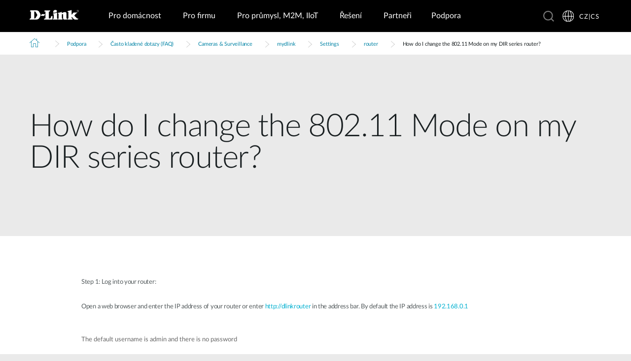

--- FILE ---
content_type: text/html; charset=utf-8
request_url: https://www.dlink.com/cz/cs/support/faq/cameras-and-surveillance/mydlink/settings/router/how-do-i-change-the-802-11-mode-on-my-dir-series-router
body_size: 29459
content:



<!DOCTYPE html>
<html lang="cs" class="no_js" xml:lang="cs-CZ" id="web2">
<head>
    <meta http-equiv="X-UA-Compatible" content="IE=edge">

    <!-- Google Consent Mode -->
<script data-cookieconsent="ignore">
    window.dataLayer = window.dataLayer || [];
    function gtag() {
        dataLayer.push(arguments)
    }
	gtag('js', new Date());
	gtag('set', 'url_passthrough', true);
	gtag('config', 'GTM-T7X8QGS');
    gtag("consent", "default", {
        ad_storage: "denied",
        analytics_storage: "granted",
        functionality_storage: "denied",
        personalization_storage: "denied",
        security_storage: "granted",
		ad_user_data: "denied",
		ad_personalization: "denied",
        wait_for_update: 500
    });
    gtag("set", "ads_data_redaction", true);
	gtag('set', 'developer_id.dNTIxZG', true);
</script>
<!-- End Google Consent Mode-->

<script async="async" src=//consent.trustarc.com/notice?domain=mydlink.com&c=teconsent&js=nj&noticeType=bb&text=true&gtm=1&country=gb&language=en crossorigin=""></script>

<!-- Google Tag Manager -->
<script data-cookieconsent="ignore">
    (function (w, d, s, l, i) {
        w[l] = w[l] || []; w[l].push({
            'gtm.start':
                new Date().getTime(), event: 'gtm.js'
        });
        var f = d.getElementsByTagName(s)[0], j = d.createElement(s), dl = l != 'dataLayer' ? '&l=' + l : '';
        j.async = true;
        j.src = '//www.googletagmanager.com/gtm.js?id=' + i + dl;
        f.parentNode.insertBefore(j, f);
    })(window, document, 'script', 'dataLayer', 'GTM-T7X8QGS');
</script>
<!-- End Google Tag Manager -->

<script>

	//Consent Mode Status
	const ConsentType = {
		DENIED: 'denied',
		GRANTED: 'granted',
	};

	const convertBooleanToGrantedOrDenied = (boolean) => boolean ? ConsentType.GRANTED : ConsentType.DENIED; 
	/*
	TODO: This is where you can configure the Google Consent Mode, map the CMP categorisation and the default values for the consent initialization
	Google recommends commenting our consent types that you are not going to use.
	*/
	const domain = 'mydlink.com'; // TODO: update

	// Bucket Mapping
	const REQUIRED = 1;
	const FUNCTIONAL = 2;
	const ADVERTISING = 3;
	const consentTypesMapped = {
		'ad_storage': ADVERTISING,
		'ad_user_data': ADVERTISING,
		'ad_personalization': FUNCTIONAL,
		'analytics_storage': FUNCTIONAL,
		'functionality_storage': FUNCTIONAL,
		'personalization_storage': FUNCTIONAL,
		'security_storage': REQUIRED
	}

	const getConsentState = (prefCookie) => {
		var consentStates = {};
		var noticeBehavior = window.truste.util.readCookie("notice_behavior");
		/*
		TODO: Can be changed according to customer's need and according to the configuration
		*/

		var impliedLocation = noticeBehavior && noticeBehavior.includes("na");
		for (const consentType in consentTypesMapped) {
			var id = consentTypesMapped[consentType]; 
			if(prefCookie && !prefCookie.includes(0)) {
				console.log("Existing consent..");
				consentStates[consentType] = convertBooleanToGrantedOrDenied(prefCookie && prefCookie.includes(id));
			} else {
				console.log("Non Existing consent..");
				consentStates[consentType] = convertBooleanToGrantedOrDenied(impliedLocation);
			}
		}
		consentStates['wait_for_update'] = 500;
		console.log(consentStates);
		return consentStates;
	};

	/*
	Helper function to submit a GCM event based on user's preferences on TrustArc's Script
	consent: The consent object will be an array of values [1, 2, 3, n] as 1 being if the user consented to required, 2 to function, ... etc
	This function needs to be customized according to the customer's needed mapping. Ex: 'ad_storage': returnGrantedOrDenied(advertisingAccepted) is being mapped to advertising. if we were to map it to functional instead, we just need to change the bucket variable it's looking at. 
	*/
 
	var runOnceGCM = 0;
	function handleConsentDecisionForGCM(consent) {
		//This code initializes the consent mode
		const consentStates = getConsentState(consent.consentDecision);
		var defaultOrUpdate;
		if (runOnceGCM == 0) {
			defaultOrUpdate = 'default';
			runOnceGCM++;
		} else {
			console.log('consent is being updated');
			defaultOrUpdate = 'update';
		}
		console.log(consentStates);
		//Once consent is changed, we will send an update 
		gtag('consent', defaultOrUpdate, 
			consentStates
		);
	}

 
	// This code is responsible for listening to any consent changes trough TrustArc's CCM Instance
	// And pushing the consent changes to the dataLayer according to the customer's consent mapping
	// This is for the intial load. If the user has a consent different from the default values, this is to push an update to the datalayer 
	// Once the CCM loads. 

	var interval = setInterval(() => {
		if (window.truste) {
			var consentDecision = truste.cma.callApi("getGDPRConsentDecision", domain);
			handleConsentDecisionForGCM(consentDecision);
			clearInterval(interval);
			console.log("running once...");
		}
	}, 100);
 
	// Start listening to when users submit their preferences  
	window.addEventListener("message", (event) => {
		let eventDataJson = null;
		// We only care about TrustArc Events at this point. And TrustArc's even it encoded in JSON
		try {
			eventDataJson = JSON.parse(event.data);
		} catch {
			// Some other event that is not JSON. 
			// TrustArc encodes the data as JSON
			// console.log(event.data);
		}
 
		// Safeguard to make sure we are only getting events from TrustArc
		if (eventDataJson && eventDataJson.source === "preference_manager") {
			// Means that the user has submited their preferences
			if (eventDataJson.message === "submit_preferences") {
				console.log("Event Data: ", eventDataJson);
				// Waiting half a second to make sure user's preferences are reflected. 
				setTimeout(() => {
					var consentDecision = truste.cma.callApi("getGDPRConsentDecision", domain);
					console.log("Consent Decision: ", consentDecision);
					handleConsentDecisionForGCM(consentDecision);
				}, 500);
			}
		}
	}, false);
</script>



<title>How do I change the 802.11 Mode on my DIR series router? | D-Link</title>
<meta http-equiv="Content-Type" content="text/html; charset=UTF-8" /><script type="text/javascript">window.NREUM||(NREUM={});NREUM.info = {"beacon":"bam.nr-data.net","errorBeacon":"bam.nr-data.net","licenseKey":"dfc26379a8","applicationID":"1364060927","transactionName":"b1wEZRcHXBBQWk1cXVYWK2cmSWEKRVxaWkBdeglfERRdD11cSxp7Vl0DSQ==","queueTime":0,"applicationTime":412,"agent":"","atts":""}</script><script type="text/javascript">(window.NREUM||(NREUM={})).init={privacy:{cookies_enabled:true},ajax:{deny_list:["bam.nr-data.net"]},feature_flags:["soft_nav"],distributed_tracing:{enabled:true}};(window.NREUM||(NREUM={})).loader_config={agentID:"1431848411",accountID:"685642",trustKey:"685642",xpid:"Ug4CV1JRGwIDUlVSAQEOVFM=",licenseKey:"dfc26379a8",applicationID:"1364060927",browserID:"1431848411"};window.NREUM||(NREUM={}),__nr_require=function(t,e,n){function r(n){if(!e[n]){var o=e[n]={exports:{}};t[n][0].call(o.exports,function(e){var o=t[n][1][e];return r(o||e)},o,o.exports)}return e[n].exports}if("function"==typeof __nr_require)return __nr_require;for(var o=0;o<n.length;o++)r(n[o]);return r}({1:[function(t,e,n){function r(t){try{s.console&&console.log(t)}catch(e){}}var o,i=t("ee"),a=t(31),s={};try{o=localStorage.getItem("__nr_flags").split(","),console&&"function"==typeof console.log&&(s.console=!0,o.indexOf("dev")!==-1&&(s.dev=!0),o.indexOf("nr_dev")!==-1&&(s.nrDev=!0))}catch(c){}s.nrDev&&i.on("internal-error",function(t){r(t.stack)}),s.dev&&i.on("fn-err",function(t,e,n){r(n.stack)}),s.dev&&(r("NR AGENT IN DEVELOPMENT MODE"),r("flags: "+a(s,function(t,e){return t}).join(", ")))},{}],2:[function(t,e,n){function r(t,e,n,r,s){try{l?l-=1:o(s||new UncaughtException(t,e,n),!0)}catch(f){try{i("ierr",[f,c.now(),!0])}catch(d){}}return"function"==typeof u&&u.apply(this,a(arguments))}function UncaughtException(t,e,n){this.message=t||"Uncaught error with no additional information",this.sourceURL=e,this.line=n}function o(t,e){var n=e?null:c.now();i("err",[t,n])}var i=t("handle"),a=t(32),s=t("ee"),c=t("loader"),f=t("gos"),u=window.onerror,d=!1,p="nr@seenError";if(!c.disabled){var l=0;c.features.err=!0,t(1),window.onerror=r;try{throw new Error}catch(h){"stack"in h&&(t(14),t(13),"addEventListener"in window&&t(7),c.xhrWrappable&&t(15),d=!0)}s.on("fn-start",function(t,e,n){d&&(l+=1)}),s.on("fn-err",function(t,e,n){d&&!n[p]&&(f(n,p,function(){return!0}),this.thrown=!0,o(n))}),s.on("fn-end",function(){d&&!this.thrown&&l>0&&(l-=1)}),s.on("internal-error",function(t){i("ierr",[t,c.now(),!0])})}},{}],3:[function(t,e,n){var r=t("loader");r.disabled||(r.features.ins=!0)},{}],4:[function(t,e,n){function r(){U++,L=g.hash,this[u]=y.now()}function o(){U--,g.hash!==L&&i(0,!0);var t=y.now();this[h]=~~this[h]+t-this[u],this[d]=t}function i(t,e){E.emit("newURL",[""+g,e])}function a(t,e){t.on(e,function(){this[e]=y.now()})}var s="-start",c="-end",f="-body",u="fn"+s,d="fn"+c,p="cb"+s,l="cb"+c,h="jsTime",m="fetch",v="addEventListener",w=window,g=w.location,y=t("loader");if(w[v]&&y.xhrWrappable&&!y.disabled){var x=t(11),b=t(12),E=t(9),R=t(7),O=t(14),T=t(8),S=t(15),P=t(10),M=t("ee"),C=M.get("tracer"),N=t(23);t(17),y.features.spa=!0;var L,U=0;M.on(u,r),b.on(p,r),P.on(p,r),M.on(d,o),b.on(l,o),P.on(l,o),M.buffer([u,d,"xhr-resolved"]),R.buffer([u]),O.buffer(["setTimeout"+c,"clearTimeout"+s,u]),S.buffer([u,"new-xhr","send-xhr"+s]),T.buffer([m+s,m+"-done",m+f+s,m+f+c]),E.buffer(["newURL"]),x.buffer([u]),b.buffer(["propagate",p,l,"executor-err","resolve"+s]),C.buffer([u,"no-"+u]),P.buffer(["new-jsonp","cb-start","jsonp-error","jsonp-end"]),a(T,m+s),a(T,m+"-done"),a(P,"new-jsonp"),a(P,"jsonp-end"),a(P,"cb-start"),E.on("pushState-end",i),E.on("replaceState-end",i),w[v]("hashchange",i,N(!0)),w[v]("load",i,N(!0)),w[v]("popstate",function(){i(0,U>1)},N(!0))}},{}],5:[function(t,e,n){function r(){var t=new PerformanceObserver(function(t,e){var n=t.getEntries();s(v,[n])});try{t.observe({entryTypes:["resource"]})}catch(e){}}function o(t){if(s(v,[window.performance.getEntriesByType(w)]),window.performance["c"+p])try{window.performance[h](m,o,!1)}catch(t){}else try{window.performance[h]("webkit"+m,o,!1)}catch(t){}}function i(t){}if(window.performance&&window.performance.timing&&window.performance.getEntriesByType){var a=t("ee"),s=t("handle"),c=t(14),f=t(13),u=t(6),d=t(23),p="learResourceTimings",l="addEventListener",h="removeEventListener",m="resourcetimingbufferfull",v="bstResource",w="resource",g="-start",y="-end",x="fn"+g,b="fn"+y,E="bstTimer",R="pushState",O=t("loader");if(!O.disabled){O.features.stn=!0,t(9),"addEventListener"in window&&t(7);var T=NREUM.o.EV;a.on(x,function(t,e){var n=t[0];n instanceof T&&(this.bstStart=O.now())}),a.on(b,function(t,e){var n=t[0];n instanceof T&&s("bst",[n,e,this.bstStart,O.now()])}),c.on(x,function(t,e,n){this.bstStart=O.now(),this.bstType=n}),c.on(b,function(t,e){s(E,[e,this.bstStart,O.now(),this.bstType])}),f.on(x,function(){this.bstStart=O.now()}),f.on(b,function(t,e){s(E,[e,this.bstStart,O.now(),"requestAnimationFrame"])}),a.on(R+g,function(t){this.time=O.now(),this.startPath=location.pathname+location.hash}),a.on(R+y,function(t){s("bstHist",[location.pathname+location.hash,this.startPath,this.time])}),u()?(s(v,[window.performance.getEntriesByType("resource")]),r()):l in window.performance&&(window.performance["c"+p]?window.performance[l](m,o,d(!1)):window.performance[l]("webkit"+m,o,d(!1))),document[l]("scroll",i,d(!1)),document[l]("keypress",i,d(!1)),document[l]("click",i,d(!1))}}},{}],6:[function(t,e,n){e.exports=function(){return"PerformanceObserver"in window&&"function"==typeof window.PerformanceObserver}},{}],7:[function(t,e,n){function r(t){for(var e=t;e&&!e.hasOwnProperty(u);)e=Object.getPrototypeOf(e);e&&o(e)}function o(t){s.inPlace(t,[u,d],"-",i)}function i(t,e){return t[1]}var a=t("ee").get("events"),s=t("wrap-function")(a,!0),c=t("gos"),f=XMLHttpRequest,u="addEventListener",d="removeEventListener";e.exports=a,"getPrototypeOf"in Object?(r(document),r(window),r(f.prototype)):f.prototype.hasOwnProperty(u)&&(o(window),o(f.prototype)),a.on(u+"-start",function(t,e){var n=t[1];if(null!==n&&("function"==typeof n||"object"==typeof n)){var r=c(n,"nr@wrapped",function(){function t(){if("function"==typeof n.handleEvent)return n.handleEvent.apply(n,arguments)}var e={object:t,"function":n}[typeof n];return e?s(e,"fn-",null,e.name||"anonymous"):n});this.wrapped=t[1]=r}}),a.on(d+"-start",function(t){t[1]=this.wrapped||t[1]})},{}],8:[function(t,e,n){function r(t,e,n){var r=t[e];"function"==typeof r&&(t[e]=function(){var t=i(arguments),e={};o.emit(n+"before-start",[t],e);var a;e[m]&&e[m].dt&&(a=e[m].dt);var s=r.apply(this,t);return o.emit(n+"start",[t,a],s),s.then(function(t){return o.emit(n+"end",[null,t],s),t},function(t){throw o.emit(n+"end",[t],s),t})})}var o=t("ee").get("fetch"),i=t(32),a=t(31);e.exports=o;var s=window,c="fetch-",f=c+"body-",u=["arrayBuffer","blob","json","text","formData"],d=s.Request,p=s.Response,l=s.fetch,h="prototype",m="nr@context";d&&p&&l&&(a(u,function(t,e){r(d[h],e,f),r(p[h],e,f)}),r(s,"fetch",c),o.on(c+"end",function(t,e){var n=this;if(e){var r=e.headers.get("content-length");null!==r&&(n.rxSize=r),o.emit(c+"done",[null,e],n)}else o.emit(c+"done",[t],n)}))},{}],9:[function(t,e,n){var r=t("ee").get("history"),o=t("wrap-function")(r);e.exports=r;var i=window.history&&window.history.constructor&&window.history.constructor.prototype,a=window.history;i&&i.pushState&&i.replaceState&&(a=i),o.inPlace(a,["pushState","replaceState"],"-")},{}],10:[function(t,e,n){function r(t){function e(){f.emit("jsonp-end",[],l),t.removeEventListener("load",e,c(!1)),t.removeEventListener("error",n,c(!1))}function n(){f.emit("jsonp-error",[],l),f.emit("jsonp-end",[],l),t.removeEventListener("load",e,c(!1)),t.removeEventListener("error",n,c(!1))}var r=t&&"string"==typeof t.nodeName&&"script"===t.nodeName.toLowerCase();if(r){var o="function"==typeof t.addEventListener;if(o){var a=i(t.src);if(a){var d=s(a),p="function"==typeof d.parent[d.key];if(p){var l={};u.inPlace(d.parent,[d.key],"cb-",l),t.addEventListener("load",e,c(!1)),t.addEventListener("error",n,c(!1)),f.emit("new-jsonp",[t.src],l)}}}}}function o(){return"addEventListener"in window}function i(t){var e=t.match(d);return e?e[1]:null}function a(t,e){var n=t.match(l),r=n[1],o=n[3];return o?a(o,e[r]):e[r]}function s(t){var e=t.match(p);return e&&e.length>=3?{key:e[2],parent:a(e[1],window)}:{key:t,parent:window}}var c=t(23),f=t("ee").get("jsonp"),u=t("wrap-function")(f);if(e.exports=f,o()){var d=/[?&](?:callback|cb)=([^&#]+)/,p=/(.*)\.([^.]+)/,l=/^(\w+)(\.|$)(.*)$/,h=["appendChild","insertBefore","replaceChild"];Node&&Node.prototype&&Node.prototype.appendChild?u.inPlace(Node.prototype,h,"dom-"):(u.inPlace(HTMLElement.prototype,h,"dom-"),u.inPlace(HTMLHeadElement.prototype,h,"dom-"),u.inPlace(HTMLBodyElement.prototype,h,"dom-")),f.on("dom-start",function(t){r(t[0])})}},{}],11:[function(t,e,n){var r=t("ee").get("mutation"),o=t("wrap-function")(r),i=NREUM.o.MO;e.exports=r,i&&(window.MutationObserver=function(t){return this instanceof i?new i(o(t,"fn-")):i.apply(this,arguments)},MutationObserver.prototype=i.prototype)},{}],12:[function(t,e,n){function r(t){var e=i.context(),n=s(t,"executor-",e,null,!1),r=new f(n);return i.context(r).getCtx=function(){return e},r}var o=t("wrap-function"),i=t("ee").get("promise"),a=t("ee").getOrSetContext,s=o(i),c=t(31),f=NREUM.o.PR;e.exports=i,f&&(window.Promise=r,["all","race"].forEach(function(t){var e=f[t];f[t]=function(n){function r(t){return function(){i.emit("propagate",[null,!o],a,!1,!1),o=o||!t}}var o=!1;c(n,function(e,n){Promise.resolve(n).then(r("all"===t),r(!1))});var a=e.apply(f,arguments),s=f.resolve(a);return s}}),["resolve","reject"].forEach(function(t){var e=f[t];f[t]=function(t){var n=e.apply(f,arguments);return t!==n&&i.emit("propagate",[t,!0],n,!1,!1),n}}),f.prototype["catch"]=function(t){return this.then(null,t)},f.prototype=Object.create(f.prototype,{constructor:{value:r}}),c(Object.getOwnPropertyNames(f),function(t,e){try{r[e]=f[e]}catch(n){}}),o.wrapInPlace(f.prototype,"then",function(t){return function(){var e=this,n=o.argsToArray.apply(this,arguments),r=a(e);r.promise=e,n[0]=s(n[0],"cb-",r,null,!1),n[1]=s(n[1],"cb-",r,null,!1);var c=t.apply(this,n);return r.nextPromise=c,i.emit("propagate",[e,!0],c,!1,!1),c}}),i.on("executor-start",function(t){t[0]=s(t[0],"resolve-",this,null,!1),t[1]=s(t[1],"resolve-",this,null,!1)}),i.on("executor-err",function(t,e,n){t[1](n)}),i.on("cb-end",function(t,e,n){i.emit("propagate",[n,!0],this.nextPromise,!1,!1)}),i.on("propagate",function(t,e,n){this.getCtx&&!e||(this.getCtx=function(){if(t instanceof Promise)var e=i.context(t);return e&&e.getCtx?e.getCtx():this})}),r.toString=function(){return""+f})},{}],13:[function(t,e,n){var r=t("ee").get("raf"),o=t("wrap-function")(r),i="equestAnimationFrame";e.exports=r,o.inPlace(window,["r"+i,"mozR"+i,"webkitR"+i,"msR"+i],"raf-"),r.on("raf-start",function(t){t[0]=o(t[0],"fn-")})},{}],14:[function(t,e,n){function r(t,e,n){t[0]=a(t[0],"fn-",null,n)}function o(t,e,n){this.method=n,this.timerDuration=isNaN(t[1])?0:+t[1],t[0]=a(t[0],"fn-",this,n)}var i=t("ee").get("timer"),a=t("wrap-function")(i),s="setTimeout",c="setInterval",f="clearTimeout",u="-start",d="-";e.exports=i,a.inPlace(window,[s,"setImmediate"],s+d),a.inPlace(window,[c],c+d),a.inPlace(window,[f,"clearImmediate"],f+d),i.on(c+u,r),i.on(s+u,o)},{}],15:[function(t,e,n){function r(t,e){d.inPlace(e,["onreadystatechange"],"fn-",s)}function o(){var t=this,e=u.context(t);t.readyState>3&&!e.resolved&&(e.resolved=!0,u.emit("xhr-resolved",[],t)),d.inPlace(t,y,"fn-",s)}function i(t){x.push(t),m&&(E?E.then(a):w?w(a):(R=-R,O.data=R))}function a(){for(var t=0;t<x.length;t++)r([],x[t]);x.length&&(x=[])}function s(t,e){return e}function c(t,e){for(var n in t)e[n]=t[n];return e}t(7);var f=t("ee"),u=f.get("xhr"),d=t("wrap-function")(u),p=t(23),l=NREUM.o,h=l.XHR,m=l.MO,v=l.PR,w=l.SI,g="readystatechange",y=["onload","onerror","onabort","onloadstart","onloadend","onprogress","ontimeout"],x=[];e.exports=u;var b=window.XMLHttpRequest=function(t){var e=new h(t);try{u.emit("new-xhr",[e],e),e.addEventListener(g,o,p(!1))}catch(n){try{u.emit("internal-error",[n])}catch(r){}}return e};if(c(h,b),b.prototype=h.prototype,d.inPlace(b.prototype,["open","send"],"-xhr-",s),u.on("send-xhr-start",function(t,e){r(t,e),i(e)}),u.on("open-xhr-start",r),m){var E=v&&v.resolve();if(!w&&!v){var R=1,O=document.createTextNode(R);new m(a).observe(O,{characterData:!0})}}else f.on("fn-end",function(t){t[0]&&t[0].type===g||a()})},{}],16:[function(t,e,n){function r(t){if(!s(t))return null;var e=window.NREUM;if(!e.loader_config)return null;var n=(e.loader_config.accountID||"").toString()||null,r=(e.loader_config.agentID||"").toString()||null,f=(e.loader_config.trustKey||"").toString()||null;if(!n||!r)return null;var h=l.generateSpanId(),m=l.generateTraceId(),v=Date.now(),w={spanId:h,traceId:m,timestamp:v};return(t.sameOrigin||c(t)&&p())&&(w.traceContextParentHeader=o(h,m),w.traceContextStateHeader=i(h,v,n,r,f)),(t.sameOrigin&&!u()||!t.sameOrigin&&c(t)&&d())&&(w.newrelicHeader=a(h,m,v,n,r,f)),w}function o(t,e){return"00-"+e+"-"+t+"-01"}function i(t,e,n,r,o){var i=0,a="",s=1,c="",f="";return o+"@nr="+i+"-"+s+"-"+n+"-"+r+"-"+t+"-"+a+"-"+c+"-"+f+"-"+e}function a(t,e,n,r,o,i){var a="btoa"in window&&"function"==typeof window.btoa;if(!a)return null;var s={v:[0,1],d:{ty:"Browser",ac:r,ap:o,id:t,tr:e,ti:n}};return i&&r!==i&&(s.d.tk=i),btoa(JSON.stringify(s))}function s(t){return f()&&c(t)}function c(t){var e=!1,n={};if("init"in NREUM&&"distributed_tracing"in NREUM.init&&(n=NREUM.init.distributed_tracing),t.sameOrigin)e=!0;else if(n.allowed_origins instanceof Array)for(var r=0;r<n.allowed_origins.length;r++){var o=h(n.allowed_origins[r]);if(t.hostname===o.hostname&&t.protocol===o.protocol&&t.port===o.port){e=!0;break}}return e}function f(){return"init"in NREUM&&"distributed_tracing"in NREUM.init&&!!NREUM.init.distributed_tracing.enabled}function u(){return"init"in NREUM&&"distributed_tracing"in NREUM.init&&!!NREUM.init.distributed_tracing.exclude_newrelic_header}function d(){return"init"in NREUM&&"distributed_tracing"in NREUM.init&&NREUM.init.distributed_tracing.cors_use_newrelic_header!==!1}function p(){return"init"in NREUM&&"distributed_tracing"in NREUM.init&&!!NREUM.init.distributed_tracing.cors_use_tracecontext_headers}var l=t(28),h=t(18);e.exports={generateTracePayload:r,shouldGenerateTrace:s}},{}],17:[function(t,e,n){function r(t){var e=this.params,n=this.metrics;if(!this.ended){this.ended=!0;for(var r=0;r<p;r++)t.removeEventListener(d[r],this.listener,!1);return e.protocol&&"data"===e.protocol?void g("Ajax/DataUrl/Excluded"):void(e.aborted||(n.duration=a.now()-this.startTime,this.loadCaptureCalled||4!==t.readyState?null==e.status&&(e.status=0):i(this,t),n.cbTime=this.cbTime,s("xhr",[e,n,this.startTime,this.endTime,"xhr"],this)))}}function o(t,e){var n=c(e),r=t.params;r.hostname=n.hostname,r.port=n.port,r.protocol=n.protocol,r.host=n.hostname+":"+n.port,r.pathname=n.pathname,t.parsedOrigin=n,t.sameOrigin=n.sameOrigin}function i(t,e){t.params.status=e.status;var n=v(e,t.lastSize);if(n&&(t.metrics.rxSize=n),t.sameOrigin){var r=e.getResponseHeader("X-NewRelic-App-Data");r&&(t.params.cat=r.split(", ").pop())}t.loadCaptureCalled=!0}var a=t("loader");if(a.xhrWrappable&&!a.disabled){var s=t("handle"),c=t(18),f=t(16).generateTracePayload,u=t("ee"),d=["load","error","abort","timeout"],p=d.length,l=t("id"),h=t(24),m=t(22),v=t(19),w=t(23),g=t(25).recordSupportability,y=NREUM.o.REQ,x=window.XMLHttpRequest;a.features.xhr=!0,t(15),t(8),u.on("new-xhr",function(t){var e=this;e.totalCbs=0,e.called=0,e.cbTime=0,e.end=r,e.ended=!1,e.xhrGuids={},e.lastSize=null,e.loadCaptureCalled=!1,e.params=this.params||{},e.metrics=this.metrics||{},t.addEventListener("load",function(n){i(e,t)},w(!1)),h&&(h>34||h<10)||t.addEventListener("progress",function(t){e.lastSize=t.loaded},w(!1))}),u.on("open-xhr-start",function(t){this.params={method:t[0]},o(this,t[1]),this.metrics={}}),u.on("open-xhr-end",function(t,e){"loader_config"in NREUM&&"xpid"in NREUM.loader_config&&this.sameOrigin&&e.setRequestHeader("X-NewRelic-ID",NREUM.loader_config.xpid);var n=f(this.parsedOrigin);if(n){var r=!1;n.newrelicHeader&&(e.setRequestHeader("newrelic",n.newrelicHeader),r=!0),n.traceContextParentHeader&&(e.setRequestHeader("traceparent",n.traceContextParentHeader),n.traceContextStateHeader&&e.setRequestHeader("tracestate",n.traceContextStateHeader),r=!0),r&&(this.dt=n)}}),u.on("send-xhr-start",function(t,e){var n=this.metrics,r=t[0],o=this;if(n&&r){var i=m(r);i&&(n.txSize=i)}this.startTime=a.now(),this.listener=function(t){try{"abort"!==t.type||o.loadCaptureCalled||(o.params.aborted=!0),("load"!==t.type||o.called===o.totalCbs&&(o.onloadCalled||"function"!=typeof e.onload))&&o.end(e)}catch(n){try{u.emit("internal-error",[n])}catch(r){}}};for(var s=0;s<p;s++)e.addEventListener(d[s],this.listener,w(!1))}),u.on("xhr-cb-time",function(t,e,n){this.cbTime+=t,e?this.onloadCalled=!0:this.called+=1,this.called!==this.totalCbs||!this.onloadCalled&&"function"==typeof n.onload||this.end(n)}),u.on("xhr-load-added",function(t,e){var n=""+l(t)+!!e;this.xhrGuids&&!this.xhrGuids[n]&&(this.xhrGuids[n]=!0,this.totalCbs+=1)}),u.on("xhr-load-removed",function(t,e){var n=""+l(t)+!!e;this.xhrGuids&&this.xhrGuids[n]&&(delete this.xhrGuids[n],this.totalCbs-=1)}),u.on("xhr-resolved",function(){this.endTime=a.now()}),u.on("addEventListener-end",function(t,e){e instanceof x&&"load"===t[0]&&u.emit("xhr-load-added",[t[1],t[2]],e)}),u.on("removeEventListener-end",function(t,e){e instanceof x&&"load"===t[0]&&u.emit("xhr-load-removed",[t[1],t[2]],e)}),u.on("fn-start",function(t,e,n){e instanceof x&&("onload"===n&&(this.onload=!0),("load"===(t[0]&&t[0].type)||this.onload)&&(this.xhrCbStart=a.now()))}),u.on("fn-end",function(t,e){this.xhrCbStart&&u.emit("xhr-cb-time",[a.now()-this.xhrCbStart,this.onload,e],e)}),u.on("fetch-before-start",function(t){function e(t,e){var n=!1;return e.newrelicHeader&&(t.set("newrelic",e.newrelicHeader),n=!0),e.traceContextParentHeader&&(t.set("traceparent",e.traceContextParentHeader),e.traceContextStateHeader&&t.set("tracestate",e.traceContextStateHeader),n=!0),n}var n,r=t[1]||{};"string"==typeof t[0]?n=t[0]:t[0]&&t[0].url?n=t[0].url:window.URL&&t[0]&&t[0]instanceof URL&&(n=t[0].href),n&&(this.parsedOrigin=c(n),this.sameOrigin=this.parsedOrigin.sameOrigin);var o=f(this.parsedOrigin);if(o&&(o.newrelicHeader||o.traceContextParentHeader))if("string"==typeof t[0]||window.URL&&t[0]&&t[0]instanceof URL){var i={};for(var a in r)i[a]=r[a];i.headers=new Headers(r.headers||{}),e(i.headers,o)&&(this.dt=o),t.length>1?t[1]=i:t.push(i)}else t[0]&&t[0].headers&&e(t[0].headers,o)&&(this.dt=o)}),u.on("fetch-start",function(t,e){this.params={},this.metrics={},this.startTime=a.now(),this.dt=e,t.length>=1&&(this.target=t[0]),t.length>=2&&(this.opts=t[1]);var n,r=this.opts||{},i=this.target;if("string"==typeof i?n=i:"object"==typeof i&&i instanceof y?n=i.url:window.URL&&"object"==typeof i&&i instanceof URL&&(n=i.href),o(this,n),"data"!==this.params.protocol){var s=(""+(i&&i instanceof y&&i.method||r.method||"GET")).toUpperCase();this.params.method=s,this.txSize=m(r.body)||0}}),u.on("fetch-done",function(t,e){if(this.endTime=a.now(),this.params||(this.params={}),"data"===this.params.protocol)return void g("Ajax/DataUrl/Excluded");this.params.status=e?e.status:0;var n;"string"==typeof this.rxSize&&this.rxSize.length>0&&(n=+this.rxSize);var r={txSize:this.txSize,rxSize:n,duration:a.now()-this.startTime};s("xhr",[this.params,r,this.startTime,this.endTime,"fetch"],this)})}},{}],18:[function(t,e,n){var r={};e.exports=function(t){if(t in r)return r[t];if(0===(t||"").indexOf("data:"))return{protocol:"data"};var e=document.createElement("a"),n=window.location,o={};e.href=t,o.port=e.port;var i=e.href.split("://");!o.port&&i[1]&&(o.port=i[1].split("/")[0].split("@").pop().split(":")[1]),o.port&&"0"!==o.port||(o.port="https"===i[0]?"443":"80"),o.hostname=e.hostname||n.hostname,o.pathname=e.pathname,o.protocol=i[0],"/"!==o.pathname.charAt(0)&&(o.pathname="/"+o.pathname);var a=!e.protocol||":"===e.protocol||e.protocol===n.protocol,s=e.hostname===document.domain&&e.port===n.port;return o.sameOrigin=a&&(!e.hostname||s),"/"===o.pathname&&(r[t]=o),o}},{}],19:[function(t,e,n){function r(t,e){var n=t.responseType;return"json"===n&&null!==e?e:"arraybuffer"===n||"blob"===n||"json"===n?o(t.response):"text"===n||""===n||void 0===n?o(t.responseText):void 0}var o=t(22);e.exports=r},{}],20:[function(t,e,n){function r(){}function o(t,e,n,r){return function(){return u.recordSupportability("API/"+e+"/called"),i(t+e,[f.now()].concat(s(arguments)),n?null:this,r),n?void 0:this}}var i=t("handle"),a=t(31),s=t(32),c=t("ee").get("tracer"),f=t("loader"),u=t(25),d=NREUM;"undefined"==typeof window.newrelic&&(newrelic=d);var p=["setPageViewName","setCustomAttribute","setErrorHandler","finished","addToTrace","inlineHit","addRelease"],l="api-",h=l+"ixn-";a(p,function(t,e){d[e]=o(l,e,!0,"api")}),d.addPageAction=o(l,"addPageAction",!0),d.setCurrentRouteName=o(l,"routeName",!0),e.exports=newrelic,d.interaction=function(){return(new r).get()};var m=r.prototype={createTracer:function(t,e){var n={},r=this,o="function"==typeof e;return i(h+"tracer",[f.now(),t,n],r),function(){if(c.emit((o?"":"no-")+"fn-start",[f.now(),r,o],n),o)try{return e.apply(this,arguments)}catch(t){throw c.emit("fn-err",[arguments,this,t],n),t}finally{c.emit("fn-end",[f.now()],n)}}}};a("actionText,setName,setAttribute,save,ignore,onEnd,getContext,end,get".split(","),function(t,e){m[e]=o(h,e)}),newrelic.noticeError=function(t,e){"string"==typeof t&&(t=new Error(t)),u.recordSupportability("API/noticeError/called"),i("err",[t,f.now(),!1,e])}},{}],21:[function(t,e,n){function r(t){if(NREUM.init){for(var e=NREUM.init,n=t.split("."),r=0;r<n.length-1;r++)if(e=e[n[r]],"object"!=typeof e)return;return e=e[n[n.length-1]]}}e.exports={getConfiguration:r}},{}],22:[function(t,e,n){e.exports=function(t){if("string"==typeof t&&t.length)return t.length;if("object"==typeof t){if("undefined"!=typeof ArrayBuffer&&t instanceof ArrayBuffer&&t.byteLength)return t.byteLength;if("undefined"!=typeof Blob&&t instanceof Blob&&t.size)return t.size;if(!("undefined"!=typeof FormData&&t instanceof FormData))try{return JSON.stringify(t).length}catch(e){return}}}},{}],23:[function(t,e,n){var r=!1;try{var o=Object.defineProperty({},"passive",{get:function(){r=!0}});window.addEventListener("testPassive",null,o),window.removeEventListener("testPassive",null,o)}catch(i){}e.exports=function(t){return r?{passive:!0,capture:!!t}:!!t}},{}],24:[function(t,e,n){var r=0,o=navigator.userAgent.match(/Firefox[\/\s](\d+\.\d+)/);o&&(r=+o[1]),e.exports=r},{}],25:[function(t,e,n){function r(t,e){var n=[a,t,{name:t},e];return i("storeMetric",n,null,"api"),n}function o(t,e){var n=[s,t,{name:t},e];return i("storeEventMetrics",n,null,"api"),n}var i=t("handle"),a="sm",s="cm";e.exports={constants:{SUPPORTABILITY_METRIC:a,CUSTOM_METRIC:s},recordSupportability:r,recordCustom:o}},{}],26:[function(t,e,n){function r(){return s.exists&&performance.now?Math.round(performance.now()):(i=Math.max((new Date).getTime(),i))-a}function o(){return i}var i=(new Date).getTime(),a=i,s=t(33);e.exports=r,e.exports.offset=a,e.exports.getLastTimestamp=o},{}],27:[function(t,e,n){function r(t,e){var n=t.getEntries();n.forEach(function(t){"first-paint"===t.name?l("timing",["fp",Math.floor(t.startTime)]):"first-contentful-paint"===t.name&&l("timing",["fcp",Math.floor(t.startTime)])})}function o(t,e){var n=t.getEntries();if(n.length>0){var r=n[n.length-1];if(f&&f<r.startTime)return;var o=[r],i=a({});i&&o.push(i),l("lcp",o)}}function i(t){t.getEntries().forEach(function(t){t.hadRecentInput||l("cls",[t])})}function a(t){var e=navigator.connection||navigator.mozConnection||navigator.webkitConnection;if(e)return e.type&&(t["net-type"]=e.type),e.effectiveType&&(t["net-etype"]=e.effectiveType),e.rtt&&(t["net-rtt"]=e.rtt),e.downlink&&(t["net-dlink"]=e.downlink),t}function s(t){if(t instanceof w&&!y){var e=Math.round(t.timeStamp),n={type:t.type};a(n),e<=h.now()?n.fid=h.now()-e:e>h.offset&&e<=Date.now()?(e-=h.offset,n.fid=h.now()-e):e=h.now(),y=!0,l("timing",["fi",e,n])}}function c(t){"hidden"===t&&(f=h.now(),l("pageHide",[f]))}if(!("init"in NREUM&&"page_view_timing"in NREUM.init&&"enabled"in NREUM.init.page_view_timing&&NREUM.init.page_view_timing.enabled===!1)){var f,u,d,p,l=t("handle"),h=t("loader"),m=t(30),v=t(23),w=NREUM.o.EV;if("PerformanceObserver"in window&&"function"==typeof window.PerformanceObserver){u=new PerformanceObserver(r);try{u.observe({entryTypes:["paint"]})}catch(g){}d=new PerformanceObserver(o);try{d.observe({entryTypes:["largest-contentful-paint"]})}catch(g){}p=new PerformanceObserver(i);try{p.observe({type:"layout-shift",buffered:!0})}catch(g){}}if("addEventListener"in document){var y=!1,x=["click","keydown","mousedown","pointerdown","touchstart"];x.forEach(function(t){document.addEventListener(t,s,v(!1))})}m(c)}},{}],28:[function(t,e,n){function r(){function t(){return e?15&e[n++]:16*Math.random()|0}var e=null,n=0,r=window.crypto||window.msCrypto;r&&r.getRandomValues&&(e=r.getRandomValues(new Uint8Array(31)));for(var o,i="xxxxxxxx-xxxx-4xxx-yxxx-xxxxxxxxxxxx",a="",s=0;s<i.length;s++)o=i[s],"x"===o?a+=t().toString(16):"y"===o?(o=3&t()|8,a+=o.toString(16)):a+=o;return a}function o(){return a(16)}function i(){return a(32)}function a(t){function e(){return n?15&n[r++]:16*Math.random()|0}var n=null,r=0,o=window.crypto||window.msCrypto;o&&o.getRandomValues&&Uint8Array&&(n=o.getRandomValues(new Uint8Array(t)));for(var i=[],a=0;a<t;a++)i.push(e().toString(16));return i.join("")}e.exports={generateUuid:r,generateSpanId:o,generateTraceId:i}},{}],29:[function(t,e,n){function r(t,e){if(!o)return!1;if(t!==o)return!1;if(!e)return!0;if(!i)return!1;for(var n=i.split("."),r=e.split("."),a=0;a<r.length;a++)if(r[a]!==n[a])return!1;return!0}var o=null,i=null,a=/Version\/(\S+)\s+Safari/;if(navigator.userAgent){var s=navigator.userAgent,c=s.match(a);c&&s.indexOf("Chrome")===-1&&s.indexOf("Chromium")===-1&&(o="Safari",i=c[1])}e.exports={agent:o,version:i,match:r}},{}],30:[function(t,e,n){function r(t){function e(){t(s&&document[s]?document[s]:document[i]?"hidden":"visible")}"addEventListener"in document&&a&&document.addEventListener(a,e,o(!1))}var o=t(23);e.exports=r;var i,a,s;"undefined"!=typeof document.hidden?(i="hidden",a="visibilitychange",s="visibilityState"):"undefined"!=typeof document.msHidden?(i="msHidden",a="msvisibilitychange"):"undefined"!=typeof document.webkitHidden&&(i="webkitHidden",a="webkitvisibilitychange",s="webkitVisibilityState")},{}],31:[function(t,e,n){function r(t,e){var n=[],r="",i=0;for(r in t)o.call(t,r)&&(n[i]=e(r,t[r]),i+=1);return n}var o=Object.prototype.hasOwnProperty;e.exports=r},{}],32:[function(t,e,n){function r(t,e,n){e||(e=0),"undefined"==typeof n&&(n=t?t.length:0);for(var r=-1,o=n-e||0,i=Array(o<0?0:o);++r<o;)i[r]=t[e+r];return i}e.exports=r},{}],33:[function(t,e,n){e.exports={exists:"undefined"!=typeof window.performance&&window.performance.timing&&"undefined"!=typeof window.performance.timing.navigationStart}},{}],ee:[function(t,e,n){function r(){}function o(t){function e(t){return t&&t instanceof r?t:t?f(t,c,a):a()}function n(n,r,o,i,a){if(a!==!1&&(a=!0),!l.aborted||i){t&&a&&t(n,r,o);for(var s=e(o),c=m(n),f=c.length,u=0;u<f;u++)c[u].apply(s,r);var p=d[y[n]];return p&&p.push([x,n,r,s]),s}}function i(t,e){g[t]=m(t).concat(e)}function h(t,e){var n=g[t];if(n)for(var r=0;r<n.length;r++)n[r]===e&&n.splice(r,1)}function m(t){return g[t]||[]}function v(t){return p[t]=p[t]||o(n)}function w(t,e){l.aborted||u(t,function(t,n){e=e||"feature",y[n]=e,e in d||(d[e]=[])})}var g={},y={},x={on:i,addEventListener:i,removeEventListener:h,emit:n,get:v,listeners:m,context:e,buffer:w,abort:s,aborted:!1};return x}function i(t){return f(t,c,a)}function a(){return new r}function s(){(d.api||d.feature)&&(l.aborted=!0,d=l.backlog={})}var c="nr@context",f=t("gos"),u=t(31),d={},p={},l=e.exports=o();e.exports.getOrSetContext=i,l.backlog=d},{}],gos:[function(t,e,n){function r(t,e,n){if(o.call(t,e))return t[e];var r=n();if(Object.defineProperty&&Object.keys)try{return Object.defineProperty(t,e,{value:r,writable:!0,enumerable:!1}),r}catch(i){}return t[e]=r,r}var o=Object.prototype.hasOwnProperty;e.exports=r},{}],handle:[function(t,e,n){function r(t,e,n,r){o.buffer([t],r),o.emit(t,e,n)}var o=t("ee").get("handle");e.exports=r,r.ee=o},{}],id:[function(t,e,n){function r(t){var e=typeof t;return!t||"object"!==e&&"function"!==e?-1:t===window?0:a(t,i,function(){return o++})}var o=1,i="nr@id",a=t("gos");e.exports=r},{}],loader:[function(t,e,n){function r(){if(!T++){var t=O.info=NREUM.info,e=m.getElementsByTagName("script")[0];if(setTimeout(f.abort,3e4),!(t&&t.licenseKey&&t.applicationID&&e))return f.abort();c(E,function(e,n){t[e]||(t[e]=n)});var n=a();s("mark",["onload",n+O.offset],null,"api"),s("timing",["load",n]);var r=m.createElement("script");0===t.agent.indexOf("http://")||0===t.agent.indexOf("https://")?r.src=t.agent:r.src=l+"://"+t.agent,e.parentNode.insertBefore(r,e)}}function o(){"complete"===m.readyState&&i()}function i(){s("mark",["domContent",a()+O.offset],null,"api")}var a=t(26),s=t("handle"),c=t(31),f=t("ee"),u=t(29),d=t(21),p=t(23),l=d.getConfiguration("ssl")===!1?"http":"https",h=window,m=h.document,v="addEventListener",w="attachEvent",g=h.XMLHttpRequest,y=g&&g.prototype,x=!1;NREUM.o={ST:setTimeout,SI:h.setImmediate,CT:clearTimeout,XHR:g,REQ:h.Request,EV:h.Event,PR:h.Promise,MO:h.MutationObserver};var b=""+location,E={beacon:"bam.nr-data.net",errorBeacon:"bam.nr-data.net",agent:"js-agent.newrelic.com/nr-spa-1216.min.js"},R=g&&y&&y[v]&&!/CriOS/.test(navigator.userAgent),O=e.exports={offset:a.getLastTimestamp(),now:a,origin:b,features:{},xhrWrappable:R,userAgent:u,disabled:x};if(!x){t(20),t(27),m[v]?(m[v]("DOMContentLoaded",i,p(!1)),h[v]("load",r,p(!1))):(m[w]("onreadystatechange",o),h[w]("onload",r)),s("mark",["firstbyte",a.getLastTimestamp()],null,"api");var T=0}},{}],"wrap-function":[function(t,e,n){function r(t,e){function n(e,n,r,c,f){function nrWrapper(){var i,a,u,p;try{a=this,i=d(arguments),u="function"==typeof r?r(i,a):r||{}}catch(l){o([l,"",[i,a,c],u],t)}s(n+"start",[i,a,c],u,f);try{return p=e.apply(a,i)}catch(h){throw s(n+"err",[i,a,h],u,f),h}finally{s(n+"end",[i,a,p],u,f)}}return a(e)?e:(n||(n=""),nrWrapper[p]=e,i(e,nrWrapper,t),nrWrapper)}function r(t,e,r,o,i){r||(r="");var s,c,f,u="-"===r.charAt(0);for(f=0;f<e.length;f++)c=e[f],s=t[c],a(s)||(t[c]=n(s,u?c+r:r,o,c,i))}function s(n,r,i,a){if(!h||e){var s=h;h=!0;try{t.emit(n,r,i,e,a)}catch(c){o([c,n,r,i],t)}h=s}}return t||(t=u),n.inPlace=r,n.flag=p,n}function o(t,e){e||(e=u);try{e.emit("internal-error",t)}catch(n){}}function i(t,e,n){if(Object.defineProperty&&Object.keys)try{var r=Object.keys(t);return r.forEach(function(n){Object.defineProperty(e,n,{get:function(){return t[n]},set:function(e){return t[n]=e,e}})}),e}catch(i){o([i],n)}for(var a in t)l.call(t,a)&&(e[a]=t[a]);return e}function a(t){return!(t&&t instanceof Function&&t.apply&&!t[p])}function s(t,e){var n=e(t);return n[p]=t,i(t,n,u),n}function c(t,e,n){var r=t[e];t[e]=s(r,n)}function f(){for(var t=arguments.length,e=new Array(t),n=0;n<t;++n)e[n]=arguments[n];return e}var u=t("ee"),d=t(32),p="nr@original",l=Object.prototype.hasOwnProperty,h=!1;e.exports=r,e.exports.wrapFunction=s,e.exports.wrapInPlace=c,e.exports.argsToArray=f},{}]},{},["loader",2,17,5,3,4]);</script>


<meta name="description" content="" />
<meta name="author" content="D-Link" />
<!-- DESKTOP ONLY SET CONTENT TO = width=1024px, maximum-scale=1, user-scalable=yes-->
<meta id="viewport" name="viewport" content="initial-scale=1.0, width=device-width, user-scalable=no, minimum-scale=1.0, maximum-scale=1.0">
<meta name="format-detection" content="telephone=no">

<!-- OG tags start -->

<meta property="og:type" content="website">
<meta property="og:site_name" content="D-Link">

<meta name="twitter:card" content="summary">

    <meta property="og:title" content="How do I change the 802.11 Mode on my DIR series router?" />
    <meta property="twitter:title" content="How do I change the 802.11 Mode on my DIR series router?" />


    <meta property="og:url" content="https://www.dlink.com/cz/cs/support/faq/cameras-and-surveillance/mydlink/settings/router/how-do-i-change-the-802-11-mode-on-my-dir-series-router" />

<!-- OG tags end -->

    <link rel="canonical" href="https://www.dlink.com/cz/cs/support/faq/cameras-and-surveillance/mydlink/settings/router/how-do-i-change-the-802-11-mode-on-my-dir-series-router" />


    <link rel="shortcut icon" href="/_include/redesign/images/favicon.ico" type="image/x-icon"><link rel="apple-touch-icon" href="/_include/redesign/images/apple-touch-icon.png"><link rel="apple-touch-icon" sizes="57x57" href="/_include/redesign/images/apple-touch-icon-57x57.png"><link rel="apple-touch-icon" sizes="72x72" href="/_include/redesign/images/apple-touch-icon-72x72.png"><link rel="apple-touch-icon" sizes="76x76" href="/_include/redesign/images/apple-touch-icon-76x76.png"><link rel="apple-touch-icon" sizes="114x114" href="/_include/redesign/images/apple-touch-icon-114x114.png"><link rel="apple-touch-icon" sizes="120x120" href="/_include/redesign/images/apple-touch-icon-120x120.png"><link rel="apple-touch-icon" sizes="144x144" href="/_include/redesign/images/apple-touch-icon-144x144.png"><link rel="apple-touch-icon" sizes="152x152" href="/_include/redesign/images/apple-touch-icon-152x152.png"><link rel="apple-touch-icon" sizes="180x180" href="/_include/redesign/images/apple-touch-icon-180x180.png"><script type="text/javascript">var addthis_config = {"data_ga_property": 'UA-17382721-8',"data_ga_social": true,"data_track_addressbar": false};</script><link id="main-css" rel="stylesheet" href="/_include/redesign/css/legacy-main.css?v=2.7.2.0" type="text/css" media="all"><!-- FB share css --><style type="text/css">	.fb_hidden{position:absolute;top:-10000px;z-index:10001}.fb_reposition{overflow:hidden;position:relative}.fb_invisible{display:none}.fb_reset{background:none;border:0;border-spacing:0;color:#000;cursor:auto;direction:ltr;font-family:"lucida grande", tahoma, verdana, arial, sans-serif;font-size:11px;font-style:normal;font-variant:normal;font-weight:normal;letter-spacing:normal;line-height:1;margin:0;overflow:visible;padding:0;text-align:left;text-decoration:none;text-indent:0;text-shadow:none;text-transform:none;visibility:visible;white-space:normal;word-spacing:normal}.fb_reset>div{overflow:hidden}.fb_link img{border:none}@keyframes fb_transform{from{opacity:0;transform:scale(.95)}to{opacity:1;transform:scale(1)}}.fb_animate{animation:fb_transform .3s forwards}	.fb_dialog{background:rgba(82, 82, 82, .7);position:absolute;top:-10000px;z-index:10001}.fb_reset .fb_dialog_legacy{overflow:visible}.fb_dialog_advanced{padding:10px;-moz-border-radius:8px;-webkit-border-radius:8px;border-radius:8px}.fb_dialog_content{background:#fff;color:#333}.fb_dialog_close_icon{background:url(https://static.xx.fbcdn.net/rsrc.php/v3/yq/r/IE9JII6Z1Ys.png) no-repeat scroll 0 0 transparent;cursor:pointer;display:block;height:15px;position:absolute;right:18px;top:17px;width:15px}.fb_dialog_mobile .fb_dialog_close_icon{top:5px;left:5px;right:auto}.fb_dialog_padding{background-color:transparent;position:absolute;width:1px;z-index:-1}.fb_dialog_close_icon:hover{background:url(https://static.xx.fbcdn.net/rsrc.php/v3/yq/r/IE9JII6Z1Ys.png) no-repeat scroll 0 -15px transparent}.fb_dialog_close_icon:active{background:url(https://static.xx.fbcdn.net/rsrc.php/v3/yq/r/IE9JII6Z1Ys.png) no-repeat scroll 0 -30px transparent}.fb_dialog_loader{background-color:#f6f7f9;border:1px solid #606060;font-size:24px;padding:20px}.fb_dialog_top_left,.fb_dialog_top_right,.fb_dialog_bottom_left,.fb_dialog_bottom_right{height:10px;width:10px;overflow:hidden;position:absolute}.fb_dialog_top_left{background:url(https://static.xx.fbcdn.net/rsrc.php/v3/ye/r/8YeTNIlTZjm.png) no-repeat 0 0;left:-10px;top:-10px}.fb_dialog_top_right{background:url(https://static.xx.fbcdn.net/rsrc.php/v3/ye/r/8YeTNIlTZjm.png) no-repeat 0 -10px;right:-10px;top:-10px}.fb_dialog_bottom_left{background:url(https://static.xx.fbcdn.net/rsrc.php/v3/ye/r/8YeTNIlTZjm.png) no-repeat 0 -20px;bottom:-10px;left:-10px}.fb_dialog_bottom_right{background:url(https://static.xx.fbcdn.net/rsrc.php/v3/ye/r/8YeTNIlTZjm.png) no-repeat 0 -30px;right:-10px;bottom:-10px}.fb_dialog_vert_left,.fb_dialog_vert_right,.fb_dialog_horiz_top,.fb_dialog_horiz_bottom{position:absolute;background:#525252;filter:alpha(opacity=70);opacity:.7}.fb_dialog_vert_left,.fb_dialog_vert_right{width:10px;height:100%}.fb_dialog_vert_left{margin-left:-10px}.fb_dialog_vert_right{right:0;margin-right:-10px}.fb_dialog_horiz_top,.fb_dialog_horiz_bottom{width:100%;height:10px}.fb_dialog_horiz_top{margin-top:-10px}.fb_dialog_horiz_bottom{bottom:0;margin-bottom:-10px}.fb_dialog_iframe{line-height:0}.fb_dialog_content .dialog_title{background:#6d84b4;border:1px solid #365899;color:#fff;font-size:14px;font-weight:bold;margin:0}.fb_dialog_content .dialog_title>span{background:url(https://static.xx.fbcdn.net/rsrc.php/v3/yd/r/Cou7n-nqK52.gif) no-repeat 5px 50%;float:left;padding:5px 0 7px 26px}body.fb_hidden{-webkit-transform:none;height:100%;margin:0;overflow:visible;position:absolute;top:-10000px;left:0;width:100%}.fb_dialog.fb_dialog_mobile.loading{background:url(https://static.xx.fbcdn.net/rsrc.php/v3/ya/r/3rhSv5V8j3o.gif) white no-repeat 50% 50%;min-height:100%;min-width:100%;overflow:hidden;position:absolute;top:0;z-index:10001}.fb_dialog.fb_dialog_mobile.loading.centered{width:auto;height:auto;min-height:initial;min-width:initial;background:none}.fb_dialog.fb_dialog_mobile.loading.centered #fb_dialog_loader_spinner{width:100%}.fb_dialog.fb_dialog_mobile.loading.centered .fb_dialog_content{background:none}.loading.centered #fb_dialog_loader_close{color:#fff;display:block;padding-top:20px;clear:both;font-size:18px}#fb-root #fb_dialog_ipad_overlay{background:rgba(0, 0, 0, .45);position:absolute;bottom:0;left:0;right:0;top:0;width:100%;min-height:100%;z-index:10000}#fb-root #fb_dialog_ipad_overlay.hidden{display:none}.fb_dialog.fb_dialog_mobile.loading iframe{visibility:hidden}.fb_dialog_content .dialog_header{-webkit-box-shadow:white 0 1px 1px -1px inset;background:-webkit-gradient(linear, 0% 0%, 0% 100%, from(#738ABA), to(#2C4987));border-bottom:1px solid;border-color:#1d4088;color:#fff;font:14px Helvetica, sans-serif;font-weight:bold;text-overflow:ellipsis;text-shadow:rgba(0, 30, 84, .296875) 0 -1px 0;vertical-align:middle;white-space:nowrap}.fb_dialog_content .dialog_header table{-webkit-font-smoothing:subpixel-antialiased;height:43px;width:100%}.fb_dialog_content .dialog_header td.header_left{font-size:12px;padding-left:5px;vertical-align:middle;width:60px}.fb_dialog_content .dialog_header td.header_right{font-size:12px;padding-right:5px;vertical-align:middle;width:60px}.fb_dialog_content .touchable_button{background:-webkit-gradient(linear, 0% 0%, 0% 100%, from(#4966A6), color-stop(.5, #355492), to(#2A4887));border:1px solid #29487d;-webkit-background-clip:padding-box;-webkit-border-radius:3px;-webkit-box-shadow:rgba(0, 0, 0, .117188) 0 1px 1px inset, rgba(255, 255, 255, .167969) 0 1px 0;display:inline-block;margin-top:3px;max-width:85px;line-height:18px;padding:4px 12px;position:relative}.fb_dialog_content .dialog_header .touchable_button input{border:none;background:none;color:#fff;font:12px Helvetica, sans-serif;font-weight:bold;margin:2px -12px;padding:2px 6px 3px 6px;text-shadow:rgba(0, 30, 84, .296875) 0 -1px 0}.fb_dialog_content .dialog_header .header_center{color:#fff;font-size:16px;font-weight:bold;line-height:18px;text-align:center;vertical-align:middle}.fb_dialog_content .dialog_content{background:url(https://static.xx.fbcdn.net/rsrc.php/v3/y9/r/jKEcVPZFk-2.gif) no-repeat 50% 50%;border:1px solid #555;border-bottom:0;border-top:0;height:150px}.fb_dialog_content .dialog_footer{background:#f6f7f9;border:1px solid #555;border-top-color:#ccc;height:40px}#fb_dialog_loader_close{float:left}.fb_dialog.fb_dialog_mobile .fb_dialog_close_button{text-shadow:rgba(0, 30, 84, .296875) 0 -1px 0}.fb_dialog.fb_dialog_mobile .fb_dialog_close_icon{visibility:hidden}#fb_dialog_loader_spinner{animation:rotateSpinner 1.2s linear infinite;background-color:transparent;background-image:url(https://static.xx.fbcdn.net/rsrc.php/v3/yD/r/t-wz8gw1xG1.png);background-repeat:no-repeat;background-position:50% 50%;height:24px;width:24px}@keyframes rotateSpinner{0%{transform:rotate(0deg)}100%{transform:rotate(360deg)}}.fb_iframe_widget{display:inline-block;position:relative}.fb_iframe_widget span{display:inline-block;position:relative;text-align:justify}.fb_iframe_widget iframe{position:absolute}.fb_iframe_widget_fluid_desktop,.fb_iframe_widget_fluid_desktop span,.fb_iframe_widget_fluid_desktop iframe{max-width:100%}.fb_iframe_widget_fluid_desktop iframe{min-width:220px;position:relative}.fb_iframe_widget_lift{z-index:1}.fb_hide_iframes iframe{position:relative;left:-10000px}.fb_iframe_widget_loader{position:relative;display:inline-block}.fb_iframe_widget_fluid{display:inline}.fb_iframe_widget_fluid span{width:100%}.fb_iframe_widget_loader iframe{min-height:32px;z-index:2;zoom:1}.fb_iframe_widget_loader .FB_Loader{background:url(https://static.xx.fbcdn.net/rsrc.php/v3/y9/r/jKEcVPZFk-2.gif) no-repeat;height:32px;width:32px;margin-left:-16px;position:absolute;left:50%;z-index:4}</style>
    
    
    <script data-cookieconsent="ignore" src="https://code.jquery.com/jquery-3.1.1.min.js" integrity="sha256-hVVnYaiADRTO2PzUGmuLJr8BLUSjGIZsDYGmIJLv2b8=" crossorigin="anonymous"></script>
    <script data-cookieconsent="ignore" src="https://code.jquery.com/jquery-migrate-3.0.0.min.js"></script>
</head>
<body id="body" class="standard country no-sub-nav">
    <div class="site-overlay__item"></div>
    
<!-- Google Tag Manager -->
<noscript><iframe src="//www.googletagmanager.com/ns.html?id=GTM-T7X8QGS"
height="0" width="0" style="display:none;visibility:hidden"></iframe></noscript>
<!-- End Google Tag Manager -->

    

    <!-- global nav / language -->
    


<div class="site-header-wrapper ">
    <header class="site-header site-header--black" id="header" role="banner">
        <div class="site-header__container">
            <a title="D-Link" href="/cz/cs">
                <div class="site-header__logo" ></div>
            </a>
            <!-- START SECTION NAVIGATION-->
            <div class="section-nav" role="navigation">
                <button class="section-nav__button"><span></span></button>
                <ul class="section-nav__list">

                            <li class="section-nav__item  ">

                                <button class="section-nav__link" data-section="pro-dom&#225;cnost-nav">
                                    Pro domácnost
                                </button>
                                <ul class="section-nav__sub-list">
                                        <li class="section-nav__sub-item">
<a href="/cz/cs/for-home/wifi" class="section-nav__link" >Wi‑Fi</a>                                        </li>
                                        <li class="section-nav__sub-item">
<a href="/cz/cs/for-home/wifi/4g-5g" class="section-nav__link" >4G & 5G</a>                                        </li>
                                        <li class="section-nav__sub-item">
<a href="/cz/cs/for-home/cameras" class="section-nav__link" >Kamery</a>                                        </li>
                                        <li class="section-nav__sub-item">
<a href="/cz/cs/for-home/smart-home" class="section-nav__link" >Smart Home</a>                                        </li>
                                        <li class="section-nav__sub-item">
<a href="/cz/cs/for-home/switches" class="section-nav__link" >Přepínače</a>                                        </li>
                                        <li class="section-nav__sub-item">
<a href="/cz/cs/for-home/accessories" class="section-nav__link" >Příslušenství</a>                                        </li>
                                        <li class="section-nav__sub-item">
<a href="https://www.mydlink.com" class="section-nav__link" rel="noopener noreferrer" target="_blank" title="mydlink Smart Home Automation by D-Link" >mydlink</a>                                        </li>
                                        <li class="section-nav__sub-item">
<a href="/cz/cs/for-home/where-to-buy" class="section-nav__link" >Kde Koupit</a>                                        </li>
                                </ul>
                            </li>
                            <li class="section-nav__item  ">

                                <button class="section-nav__link" data-section="pro-firmu-nav">
                                    Pro firmu
                                </button>
                                <ul class="section-nav__sub-list">
                                        <li class="section-nav__sub-item">
<a href="/cz/cs/for-business/switching" class="section-nav__link" >Přepínače</a>                                        </li>
                                        <li class="section-nav__sub-item">
<a href="/cz/cs/for-business/wireless" class="section-nav__link" >Bezdrátové sítě</a>                                        </li>
                                        <li class="section-nav__sub-item">
<a href="/cz/cs/for-business/business-routers" class="section-nav__link" >Business Routers</a>                                        </li>
                                        <li class="section-nav__sub-item">
<a href="/cz/cs/for-business/nuclias" class="section-nav__link" title="Nuclias cloud managed networks" >Nuclias</a>                                        </li>
                                        <li class="section-nav__sub-item">
<a href="/cz/cs/for-business/accessories" class="section-nav__link" >Příslušenství</a>                                        </li>
                                        <li class="section-nav__sub-item">
<a href="/cz/cs/for-business/where-to-buy" class="section-nav__link" >Kde koupit</a>                                        </li>
                                </ul>
                            </li>
                            <li class="section-nav__item  ">

                                <button class="section-nav__link" data-section="pro-průmysl--m2m--iiot-nav">
                                    Pro průmysl, M2M, IIoT
                                </button>
                                <ul class="section-nav__sub-list">
                                        <li class="section-nav__sub-item">
<a href="/cz/cs/for-industry/mobile" class="section-nav__link" >4G/5G M2M</a>                                        </li>
                                        <li class="section-nav__sub-item">
<a href="/cz/cs/for-industry/d-ecs" class="section-nav__link" >D-ECS</a>                                        </li>
                                        <li class="section-nav__sub-item">
<a href="/cz/cs/for-industry/industrial-switches" class="section-nav__link" >Switche</a>                                        </li>
                                        <li class="section-nav__sub-item">
<a href="/cz/cs/for-industry/accessories" class="section-nav__link" >Příslušenství</a>                                        </li>
                                </ul>
                            </li>
                            <li class="section-nav__item  ">

                                <button class="section-nav__link" data-section="řešen&#237;-nav">
                                    Řešení
                                </button>
                                <ul class="section-nav__sub-list">
                                        <li class="section-nav__sub-item">
<a href="/cz/cs/resource-centre/brochures-and-guides" class="section-nav__link" >Brožury a katalogy</a>                                        </li>
                                        <li class="section-nav__sub-item">
<a href="/cz/cs/resource-centre/case-studies" class="section-nav__link" >Případové studie</a>                                        </li>
                                        <li class="section-nav__sub-item">
<a href="/cz/cs/resource-centre/videos" class="section-nav__link" >Videa</a>                                        </li>
                                        <li class="section-nav__sub-item">
<a href="/cz/cs/resource-centre/articles" class="section-nav__link" >Blog</a>                                        </li>
                                </ul>
                            </li>
                            <li class="section-nav__item  ">
<a href="/cz/cs/partner-login" class="section-nav__link" >Partneři</a>                            <li class="section-nav__item  ">

                                <button class="section-nav__link" data-section="podpora-nav">
                                    Podpora
                                </button>
                                <ul class="section-nav__sub-list">
                                        <li class="section-nav__sub-item">
<a href="/cz/cs/support" class="section-nav__link" title="D-Link Support" >Podpora</a>                                        </li>
                                        <li class="section-nav__sub-item">
<a href="/cz/cs/support/support-news" class="section-nav__link" >Tech Alerts</a>                                        </li>
                                        <li class="section-nav__sub-item">
<a href="/cz/cs/support/faq" class="section-nav__link" >FAQs</a>                                        </li>
                                        <li class="section-nav__sub-item">
<a href="/cz/cs/support/warranty-information" class="section-nav__link" >Záruka</a>                                        </li>
                                        <li class="section-nav__sub-item">
<a href="/cz/cs/support/contact" class="section-nav__link" >Potřebujete pomoc?</a>                                        </li>
                                        <li class="section-nav__sub-item">
<a href="https://services.eu.dlink.com/home/main/SSPLogin.aspx?language=E" class="section-nav__link" rel="noopener noreferrer" target="_blank" title="Support cases" >Support Portal</a>                                        </li>
                                </ul>
                            </li>

                </ul>
            </div>
            <!-- END SECTION NAVIGATION-->
                <div class="language-search-container">
                    <!-- START LANGUAGE SELECTOR-->
                        <div class="language-selector language-selector--mega-dropdown">
                            <div class="language-selector__toggle">
                                <div class="language-selector__flag">
                                    <img class="flag-site-header--black" />
                                </div>
                                <div class="language-selector__text cl-site-header--black">CZ|CS</div>
                            </div>
                            <div class="language-selector__dropdown" data-ajax-url="/?go=country&amp;mode=ajax&amp;item=6b133007-7278-4546-ac69-a3ff13e05975&amp;lang=cs-CZ"></div>
                        </div>
                    <!-- END LANGUAGE SELECTOR-->
                    <!-- START SEARCH BAR-->
                        <button class="search-bar-button"></button>
                        <div class="search-bar">
                            <div class="search-bar__container">
                                <a title="D-Link" href="/cz/cs" class="search-bar__logo">
                                    <div class="site-header__logo" ></div>
                                </a>
                                <form id="mainSearchBar" action="/cz/cs/search" Method="get" Name="fsearch">
                                    <div class="search-bar__filter">
                                        <select id="searchBarTarget">
                                        </select>
                                    </div>
                                    <input class="search-bar__input search-bar__input--predictive" id="searchBar" name="q" type="text" placeholder=" Search" autocomplete="off">
                                    <input type="submit" value="">
                                    <div class="predictive-search" data-ajax-url="/cz/cs/search/suggestions"></div>
                                </form>
                            </div>
                        </div>
                    <!-- END SEARCH BAR-->
                </div>
        </div>

        <!-- START PRIMARY NAVIGATION-->
        <nav class="primary-nav " role="navigation">
                    <ul class="primary-nav__list " id="pro-dom&#225;cnost-nav" data-style="">
                            <li class="primary-nav__item ">
                                <a class="primary-nav__link " href="/cz/cs/for-home/wifi" >
                                    <img src="/cz/cs/-/media/icon-library/navigation/hq/m95_250x250.png" class="primary-nav__icon" w="auto" h="auto" />
                                    Wi‑Fi
                                </a>
                            </li>
                            <li class="primary-nav__item ">
                                <a class="primary-nav__link " href="/cz/cs/for-home/wifi/4g-5g" >
                                    <img src="/cz/cs/-/media/icon-library/navigation/home5gv2.png" class="primary-nav__icon" w="auto" h="auto" />
                                    4G &amp; 5G
                                </a>
                            </li>
                            <li class="primary-nav__item ">
                                <a class="primary-nav__link " href="/cz/cs/for-home/cameras" >
                                    <img src="/cz/cs/-/media/icon-library/navigation/home-security-cameras.png" class="primary-nav__icon" w="auto" h="auto" />
                                    Kamery
                                </a>
                            </li>
                            <li class="primary-nav__item ">
                                <a class="primary-nav__link " href="/cz/cs/for-home/smart-home" >
                                    <img src="/cz/cs/-/media/icon-library/navigation/home_smart_home_eu.png" class="primary-nav__icon" w="auto" h="auto" />
                                    Smart Home
                                </a>
                            </li>
                            <li class="primary-nav__item ">
                                <a class="primary-nav__link " href="/cz/cs/for-home/switches" >
                                    <img src="/cz/cs/-/media/icon-library/navigation/homeswitches.png" class="primary-nav__icon" w="auto" h="auto" />
                                    Přep&#237;nače
                                </a>
                            </li>
                            <li class="primary-nav__item ">
                                <a class="primary-nav__link " href="/cz/cs/for-home/accessories" >
                                    <img src="/cz/cs/-/media/icon-library/navigation/home-accesories.png" class="primary-nav__icon" w="auto" h="auto" />
                                    Př&#237;slušenstv&#237;
                                </a>
                            </li>
                            <li class="primary-nav__item ">
                                <a class="primary-nav__link " href="https://www.mydlink.com" target=&#39;_blank&#39;>
                                    <img src="/cz/cs/-/media/icon-library/navigation/mydlink.png" class="primary-nav__icon" w="auto" h="auto" />
                                    mydlink
                                </a>
                            </li>
                            <li class="primary-nav__item ">
                                <a class="primary-nav__link " href="/cz/cs/for-home/where-to-buy" >
                                    <img src="/cz/cs/-/media/icon-library/navigation/home-wtb.png" class="primary-nav__icon" w="auto" h="auto" />
                                    Kde Koupit
                                </a>
                            </li>
                    </ul>
                    <ul class="primary-nav__list " id="pro-firmu-nav" data-style="">
                            <li class="primary-nav__item ">
                                <a class="primary-nav__link " href="/cz/cs/for-business/switching" >
                                    <img src="/cz/cs/-/media/icon-library/navigation/business-network-switches.png" class="primary-nav__icon" w="auto" h="auto" />
                                    Přep&#237;nače
                                </a>
                            </li>
                            <li class="primary-nav__item ">
                                <a class="primary-nav__link " href="/cz/cs/for-business/wireless" >
                                    <img src="/cz/cs/-/media/icon-library/navigation/business-wireless-lan.png" class="primary-nav__icon" w="auto" h="auto" />
                                    Bezdr&#225;tov&#233; s&#237;tě
                                </a>
                            </li>
                            <li class="primary-nav__item ">
                                <a class="primary-nav__link " href="/cz/cs/for-business/business-routers" >
                                    <img src="/cz/cs/-/media/icon-library/navigation/hq/product-menudbr600500x500.png" class="primary-nav__icon" w="auto" h="auto" />
                                    Business Routers
                                </a>
                            </li>
                            <li class="primary-nav__item ">
                                <a class="primary-nav__link " href="/cz/cs/for-business/nuclias" >
                                    <img src="/cz/cs/-/media/icon-library/navigation/business-nuclias-by-dlink.png" class="primary-nav__icon" w="auto" h="auto" />
                                    Nuclias
                                </a>
                            </li>
                            <li class="primary-nav__item ">
                                <a class="primary-nav__link " href="/cz/cs/for-business/accessories" >
                                    <img src="/cz/cs/-/media/icon-library/navigation/business-network-accessories.png" class="primary-nav__icon" w="auto" h="auto" />
                                    Př&#237;slušenstv&#237;
                                </a>
                            </li>
                            <li class="primary-nav__item ">
                                <a class="primary-nav__link " href="/cz/cs/for-business/where-to-buy" >
                                    <img src="/cz/cs/-/media/icon-library/navigation/business-wtb.png" class="primary-nav__icon" w="auto" h="auto" />
                                    Kde koupit
                                </a>
                            </li>
                    </ul>
                    <ul class="primary-nav__list " id="pro-průmysl--m2m--iiot-nav" data-style="">
                            <li class="primary-nav__item ">
                                <a class="primary-nav__link " href="/cz/cs/for-industry/mobile" >
                                    <img src="/cz/cs/-/media/icon-library/navigation/4g5g_m2m_250x250.png" class="primary-nav__icon" w="auto" h="auto" />
                                    4G/5G M2M
                                </a>
                            </li>
                            <li class="primary-nav__item ">
                                <a class="primary-nav__link " href="/cz/cs/for-industry/d-ecs" >
                                    <img src="/cz/cs/-/media/icon-library/navigation/decslogo500.svg" class="primary-nav__icon" w="auto" h="auto" />
                                    D-ECS
                                </a>
                            </li>
                            <li class="primary-nav__item ">
                                <a class="primary-nav__link " href="/cz/cs/for-industry/industrial-switches" >
                                    <img src="/cz/cs/-/media/icon-library/navigation/hq/dis300g250w.png" class="primary-nav__icon" w="auto" h="auto" />
                                    Switche
                                </a>
                            </li>
                            <li class="primary-nav__item ">
                                <a class="primary-nav__link " href="/cz/cs/for-industry/accessories" >
                                    <img src="/cz/cs/-/media/icon-library/navigation/accessories.png" class="primary-nav__icon" w="auto" h="auto" />
                                    Př&#237;slušenstv&#237;
                                </a>
                            </li>
                    </ul>
                    <ul class="primary-nav__list " id="$name-nav" data-style="">
                    </ul>
                    <ul class="primary-nav__list " id="řešen&#237;-nav" data-style="">
                            <li class="primary-nav__item ">
                                <a class="primary-nav__link " href="/cz/cs/resource-centre/brochures-and-guides" >
                                    <img src="/cz/cs/-/media/icon-library/navigation/brochures-and-guides.png" class="primary-nav__icon" w="auto" h="auto" />
                                    Brožury a katalogy
                                </a>
                            </li>
                            <li class="primary-nav__item ">
                                <a class="primary-nav__link " href="/cz/cs/resource-centre/case-studies" >
                                    <img src="/cz/cs/-/media/icon-library/navigation/case-studies.png" class="primary-nav__icon" w="auto" h="auto" />
                                    Př&#237;padov&#233; studie
                                </a>
                            </li>
                            <li class="primary-nav__item ">
                                <a class="primary-nav__link " href="/cz/cs/resource-centre/videos" >
                                    <img src="/cz/cs/-/media/icon-library/navigation/videos-icon.png" class="primary-nav__icon" w="auto" h="auto" />
                                    Videa
                                </a>
                            </li>
                            <li class="primary-nav__item ">
                                <a class="primary-nav__link " href="/cz/cs/resource-centre/articles" >
                                    <img src="/cz/cs/-/media/icon-library/navigation/blog.png" class="primary-nav__icon" w="auto" h="auto" />
                                    Blog
                                </a>
                            </li>
                    </ul>
                    <ul class="primary-nav__list " id="partneři-nav" data-style="">
                    </ul>
                    <ul class="primary-nav__list " id="podpora-nav" data-style="">
                            <li class="primary-nav__item ">
                                <a class="primary-nav__link " href="/cz/cs/support" >
                                    <img src="/cz/cs/-/media/icon-library/navigation/portal-tools.png" class="primary-nav__icon" w="auto" h="auto" />
                                    Podpora
                                </a>
                            </li>
                            <li class="primary-nav__item ">
                                <a class="primary-nav__link " href="/cz/cs/support/support-news" >
                                    <img src="/cz/cs/-/media/icon-library/navigation/support-tech-alerts.png" class="primary-nav__icon" w="auto" h="auto" />
                                    Tech Alerts
                                </a>
                            </li>
                            <li class="primary-nav__item ">
                                <a class="primary-nav__link " href="/cz/cs/support/faq" >
                                    <img src="/cz/cs/-/media/icon-library/navigation/faqs.png" class="primary-nav__icon" w="auto" h="auto" />
                                    FAQs
                                </a>
                            </li>
                            <li class="primary-nav__item ">
                                <a class="primary-nav__link " href="/cz/cs/support/warranty-information" >
                                    <img src="/cz/cs/-/media/icon-library/navigation/support-warranty.png" class="primary-nav__icon" w="auto" h="auto" />
                                    Z&#225;ruka
                                </a>
                            </li>
                            <li class="primary-nav__item ">
                                <a class="primary-nav__link " href="/cz/cs/support/contact" >
                                    <img src="/cz/cs/-/media/icon-library/navigation/support-contact.png" class="primary-nav__icon" w="auto" h="auto" />
                                    Potřebujete pomoc?
                                </a>
                            </li>
                            <li class="primary-nav__item ">
                                <a class="primary-nav__link " href="https://services.eu.dlink.com/home/main/SSPLogin.aspx?language=E" target=&#39;_blank&#39;>
                                    <img src="/cz/cs/-/media/icon-library/navigation/support-tickets.png" class="primary-nav__icon" w="auto" h="auto" />
                                    Support Portal
                                </a>
                            </li>
                    </ul>
        </nav>
        <!-- END PRIMARY NAVIGATION-->
    </header>
</div>

    
        <!-- content container -->
        <nav class="breadcrumbs" role="nav">
    <ul class="breadcrumbs__list">
         <li class="breadcrumbs__item"><a class="breadcrumbs__link" href="/cz/cs" data-icon-before="home"></a></li><li class="breadcrumbs__item"><a class="breadcrumbs__link" href="/cz/cs/support">Podpora</a></li><li class="breadcrumbs__item"><a class="breadcrumbs__link" href="/cz/cs/support/faq">Často kladené dotazy (FAQ)</a></li><li class="breadcrumbs__item"><a class="breadcrumbs__link" href="/cz/cs/support/faq/cameras-and-surveillance">Cameras & Surveillance</a></li><li class="breadcrumbs__item"><a class="breadcrumbs__link" href="/cz/cs/support/faq/cameras-and-surveillance/mydlink">mydlink</a></li><li class="breadcrumbs__item"><a class="breadcrumbs__link" href="/cz/cs/support/faq/cameras-and-surveillance/mydlink/settings">Settings</a></li><li class="breadcrumbs__item"><a class="breadcrumbs__link" href="/cz/cs/support/faq/cameras-and-surveillance/mydlink/settings/router">router</a></li><li class="breadcrumbs__item breadcrumbs__item--active"><span class="breadcrumbs__link">How do I change the 802.11 Mode on my DIR series router?</span></li>
    </ul>
</nav>


        <main class="main" role="main">
            <!-- content container -->
            <div  class="simple-hero  simple-hero--normal">
    <div class="simple-hero__image" style="background-image: url(?mw=2000); background-position: center center;"></div>


    <div class="simple-hero__overlay "></div>

    <div class="simple-hero__content simple-hero__content--align-left ">
        <h1 class="heading heading--primary">How do I change the 802.11 Mode on my DIR series router?</h1>
        <h3 class="heading heading--tertiary"></h3>
        <p></p>

    </div>
</div>

<section class="section section--border-bottom" id="faqs">
    <div class="container container--narrow">
        <div class="grid">
            <div class="grid__col grid__col--12">
                <div class="module">
                    <div class="rte">
                        <div class="richtext"><p><span style="font-size: 13px;">Step 1:&nbsp;Log into your router:<br />
<br />
Open a web browser and enter the IP address of your router or enter&nbsp;</span><a href="http://dlinkrouter/" style="padding-bottom: 0px; margin: 0px; outline-style: none; outline-color: invert; padding-left: 0px; outline-width: 0px; padding-right: 0px; color: rgb(0,176,208); vertical-align: baseline;   text-decoration: none; padding-top: 0px;border: 0px;" target="_blank"><span style="font-size: 13px;">http://dlinkrouter</span></a><span style="font-size: 13px;">&nbsp;in the address bar. By default the IP address is&nbsp;</span><a href="http://192.168.0.1/" style="padding-bottom: 0px; margin: 0px; outline-style: none; outline-color: invert; padding-left: 0px; outline-width: 0px; padding-right: 0px; color: rgb(0,176,208); vertical-align: baseline;   text-decoration: none; padding-top: 0px;border: 0px;" target="_blank"><span style="font-size: 13px;">192.168.0.1</span></a><br style="text-align: left; text-transform: none; background-color: rgb(255,255,255); font-variant: normal; font-style: normal; letter-spacing: normal; white-space: normal; color: rgb(102,102,102); font-size: medium; font-weight: normal; word-spacing: 0px; -webkit-text-stroke-width: 0px;" />
<br style="text-align: left; text-transform: none; background-color: rgb(255,255,255); font-variant: normal; font-style: normal; letter-spacing: normal; white-space: normal; color: rgb(102,102,102); font-size: medium; font-weight: normal; word-spacing: 0px; -webkit-text-stroke-width: 0px;" />
</p>
<div style="text-align: left;  padding-bottom: 0px; text-transform: none; background-color: rgb(255,255,255); font-variant: normal; font-style: normal; margin: 0px; outline-style: none; outline-color: invert; padding-left: 0px; outline-width: 0px; letter-spacing: normal; padding-right: 0px; white-space: normal; color: rgb(102,102,102); font-size: medium; vertical-align: baseline;  font-weight: normal;  word-spacing: 0px; padding-top: 0px; -webkit-text-stroke-width: 0px;border: 0px;"><span style="font-size: 13px;">The default username is admin and there is no password<br />
<br />
<img alt="" width="680" style="padding-bottom: 0px; margin: 0px; outline-style: none; outline-color: invert; padding-left: 0px; outline-width: 0px; padding-right: 0px; vertical-align: baseline;   padding-top: 0px;border: 0px;" src="http://cmstest20121113.s3.amazonaws.com/20131105162319_1397.jpg" /><br />
<br />
Step 2:&nbsp;Click on the&nbsp;Setup Tab&nbsp;at the top and click&nbsp;Wireless Settings&nbsp;on the left side<br />
<br />
</span>
<p style="padding-bottom: 0px; margin: 0px; outline-style: none; outline-color: invert; padding-left: 0px; outline-width: 0px; padding-right: 0px; vertical-align: baseline;   padding-top: 0px;border: 0px;"><span style="font-size: 13px;">Step 3:&nbsp;Click on&nbsp;Manual Wireless Network Setup</span></p>
<p style="padding-bottom: 0px; margin: 0px; outline-style: none; outline-color: invert; padding-left: 0px; outline-width: 0px; padding-right: 0px; vertical-align: baseline;   padding-top: 0px;border: 0px;"><span style="font-size: 13px;"><br />
</span></p>
</div>
<p><span style="font-size: 13px;"><img alt="" width="680" style="text-align: left;  padding-bottom: 0px; line-height: 18px; text-transform: none; background-color: rgb(255,255,255); font-variant: normal; font-style: normal; margin: 0px; outline-style: none; outline-color: invert; padding-left: 0px; outline-width: 0px; letter-spacing: normal; padding-right: 0px; white-space: normal; color: rgb(102,102,102); font-size: 13px; vertical-align: baseline;  font-weight: normal;  word-spacing: 0px; padding-top: 0px; -webkit-text-stroke-width: 0px;border: 0px;" src="http://cmstest20121113.s3.amazonaws.com/20131105162343_6401.jpg" /><br style="text-align: left; text-transform: none; background-color: rgb(255,255,255); font-variant: normal; font-style: normal; letter-spacing: normal; white-space: normal; color: rgb(102,102,102); font-size: medium; font-weight: normal; word-spacing: 0px; -webkit-text-stroke-width: 0px;" />
<br style="text-align: left; text-transform: none; background-color: rgb(255,255,255); font-variant: normal; font-style: normal; letter-spacing: normal; white-space: normal; color: rgb(102,102,102); font-size: medium; font-weight: normal; word-spacing: 0px; -webkit-text-stroke-width: 0px;" />
Step 4:&nbsp;Under the Wireless Network Settings, Choose your desired&nbsp;802.11 Mode<br style="text-align: left; text-transform: none; background-color: rgb(255,255,255); font-variant: normal; font-style: normal; letter-spacing: normal; white-space: normal; color: rgb(102,102,102); font-size: medium; font-weight: normal; word-spacing: 0px; -webkit-text-stroke-width: 0px;" />
</span></p>
<ul style="border-bottom: rgb(238,238,238) 1px solid; text-align: left; padding-bottom: 20px; border-right-width: 0px; text-transform: none; background-color: rgb(255,255,255); list-style-type: none; font-variant: normal; font-style: normal; margin: 0px; outline-style: none; outline-color: invert; padding-left: 0px; outline-width: 0px; letter-spacing: normal; padding-right: 0px; display: block; white-space: normal; float: left; border-top-width: 0px; color: rgb(102,102,102); font-size: medium; vertical-align: baseline; border-left-width: 0px; font-weight: normal; word-spacing: 0px; padding-top: 10px; -webkit-text-stroke-width: 0px;">
    <li style="border-bottom-style: none; padding-bottom: 5px; border-right-width: 0px; margin: 0px; outline-style: none; outline-color: invert; padding-left: 15px; outline-width: 0px; width: 674px; padding-right: 0px; display: block; background: url(https://eu.mydlink.com/css/faq/images/square_list.gif) no-repeat 0px 10px; float: left; border-top-width: 0px; vertical-align: baseline; border-left-width: 0px; padding-top: 5px;"><span style="font-size: 13px;">802.11b only&nbsp;- Only wireless devices compatible with 802.11b can connect</span></li>
    <li style="border-bottom-style: none; padding-bottom: 5px; border-right-width: 0px; margin: 0px; outline-style: none; outline-color: invert; padding-left: 15px; outline-width: 0px; width: 674px; padding-right: 0px; display: block; background: url(https://eu.mydlink.com/css/faq/images/square_list.gif) no-repeat 0px 10px; float: left; border-top-width: 0px; vertical-align: baseline; border-left-width: 0px; padding-top: 5px;"><span style="font-size: 13px;">802.11g only&nbsp;- Only wireless devices compatible with 802.11g can connect</span></li>
    <li style="border-bottom-style: none; padding-bottom: 5px; border-right-width: 0px; margin: 0px; outline-style: none; outline-color: invert; padding-left: 15px; outline-width: 0px; width: 674px; padding-right: 0px; display: block; background: url(https://eu.mydlink.com/css/faq/images/square_list.gif) no-repeat 0px 10px; float: left; border-top-width: 0px; vertical-align: baseline; border-left-width: 0px; padding-top: 5px;"><span style="font-size: 13px;">802.11n only&nbsp;- Only wireless devices compatible with 802.11n can connect</span></li>
    <li style="border-bottom-style: none; padding-bottom: 5px; border-right-width: 0px; margin: 0px; outline-style: none; outline-color: invert; padding-left: 15px; outline-width: 0px; width: 674px; padding-right: 0px; display: block; background: url(https://eu.mydlink.com/css/faq/images/square_list.gif) no-repeat 0px 10px; float: left; border-top-width: 0px; vertical-align: baseline; border-left-width: 0px; padding-top: 5px;"><span style="font-size: 13px;">Mixed 802.11g and 802.11b&nbsp;- Only wireless devices compatible with 802.11g or 802.11b can connect</span></li>
    <li style="border-bottom-style: none; padding-bottom: 5px; border-right-width: 0px; margin: 0px; outline-style: none; outline-color: invert; padding-left: 15px; outline-width: 0px; width: 674px; padding-right: 0px; display: block; background: url(https://eu.mydlink.com/css/faq/images/square_list.gif) no-repeat 0px 10px; float: left; border-top-width: 0px; vertical-align: baseline; border-left-width: 0px; padding-top: 5px;"><span style="font-size: 13px;">Mixed 802.11n and 802.11g&nbsp;- Only wireless devices compatible with 802.11n or 802.11g can connect</span></li>
    <li style="border-bottom-style: none; padding-bottom: 5px; border-right-width: 0px; margin: 0px; outline-style: none; outline-color: invert; padding-left: 15px; outline-width: 0px; width: 674px; padding-right: 0px; display: block; background: url(https://eu.mydlink.com/css/faq/images/square_list.gif) no-repeat 0px 10px; float: left; border-top-width: 0px; vertical-align: baseline; border-left-width: 0px; padding-top: 5px;"><span style="font-size: 13px;">Mixed 802.11n and 802.11g and 802.11b (default)&nbsp;- Wireless devices compatible with 802.11n, 802.11g or 802.11b can connect</span></li>
</ul>
<p><span style="font-size: 13px;"><img alt="" width="680" style="text-align: left;  padding-bottom: 0px; line-height: 18px; text-transform: none; background-color: rgb(255,255,255); font-variant: normal; font-style: normal; margin: 0px; outline-style: none; outline-color: invert; padding-left: 0px; outline-width: 0px; letter-spacing: normal; padding-right: 0px; white-space: normal; color: rgb(102,102,102); font-size: 13px; vertical-align: baseline;  font-weight: normal;  word-spacing: 0px; padding-top: 0px; -webkit-text-stroke-width: 0px;border: 0px;" src="http://cmstest20121113.s3.amazonaws.com/20131105162400_8434.jpg" /><br style="text-align: left; text-transform: none; background-color: rgb(255,255,255); font-variant: normal; font-style: normal; letter-spacing: normal; white-space: normal; color: rgb(102,102,102); font-size: medium; font-weight: normal; word-spacing: 0px; -webkit-text-stroke-width: 0px;" />
<br style="text-align: left; text-transform: none; background-color: rgb(255,255,255); font-variant: normal; font-style: normal; letter-spacing: normal; white-space: normal; color: rgb(102,102,102); font-size: medium; font-weight: normal; word-spacing: 0px; -webkit-text-stroke-width: 0px;" />
</span></p>
<p style="text-align: left;  padding-bottom: 0px; line-height: 18px; text-transform: none; background-color: rgb(255,255,255); font-variant: normal; font-style: normal; margin: 0px; outline-style: none; outline-color: invert; padding-left: 0px; outline-width: 0px; letter-spacing: normal; padding-right: 0px; white-space: normal; color: rgb(102,102,102); font-size: 13px; vertical-align: baseline;  font-weight: normal;  word-spacing: 0px; padding-top: 0px; -webkit-text-stroke-width: 0px;border: 0px;"><span style="font-size: 13px;">Click&nbsp;Save Settings</span></p>
<p><span style="font-size: 13px;"><br class="Apple-interchange-newline" />
</span></p></div>
                    </div>
                </div>
            </div>
        </div>

    <div style="display: none">
        Rank: 1.5
    </div>

		<div class="grid">
					<div class="grid__col grid__col--12 grid__col--md-6">
					  <div class="module">
						<div class="feedback" id="voteForm">
                            <p><span id="usersUseful">54</span> lidem se to zdá být užitečné.</p>
                                <span class="feedback__title">Czy materiał był dla Ciebie użyteczny?</span>
							    <input class="feedback__input" id="feedback-yes" type="radio" name="feedback" value="yes"  onclick=&quot;dataLayer.push({&#39;event&#39;:&#39;GAevent&#39;, &#39;eventCategory&#39;:&#39;Support_FAQ&#39;, &#39;eventAction&#39;:&#39;yes&#39;});&quot;>
                                <label class="feedback__label" for="feedback-yes">Yes</label>
							    <input class="feedback__input" id="feedback-no" type="radio" name="feedback" value="no"  onclick=&quot;dataLayer.push({&#39;event&#39;:&#39;GAevent&#39;, &#39;eventCategory&#39;:&#39;Support_FAQ&#39;, &#39;eventAction&#39;:&#39;no&#39;});&quot;>
                                <label class="feedback__label" for="feedback-no">No</label>
						  <div class="feedback__response feedback__response--positive">
							<div class="rte">
                                <p><span id="usersUseful">54</span> lidem se to zdá být užitečné.</p>
                                <p><span>Děkujeme za Vaši reakci.</span></p>
							</div>
						  </div>
						  <div class="feedback__response feedback__response--negative">
							<div class="rte">
                                <p><p>Omlouv&aacute;me se! Pro v&iacute;ce informac&iacute; klikněte&nbsp;<a href="/cz/cs/support/faq">zde</a>,&nbsp;nebo projděte na <a href="/cz/cs/support">podporu</a>.</p></p>
							</div>
						  </div>
						</div>
					  </div>
					</div>
				  </div>

      </div>
    </section>

<script type="text/javascript">
    (function ($) {
        var wasUseful = function () {
        	$('#voteForm').html($('.feedback__response--positive').html());

            //var current = parseInt($("#usersUseful").html());
            //$("#usersUseful").html(current + 1);

            //$(".voteComplete.yes").addClass('show');
        };

        var wasNotUseful = function () {
        	var html = $('.feedback__response--negative').html();

            $('#voteForm').html(html);
            //$(".voteComplete.no").addClass('show');
        };

        var vote = function (useful) {
            var voteFailed = function () {
                jQuery('#voteForm').html(jQuery('#faqVoteFailed').html());
                jQuery(".confirmationbox").show();
            };

            $.ajax({
                type: "POST",
                url: "/Services/FaqWebService.asmx/FaqVote",
                data: '{"faqArticleId": "6b13300772784546ac69a3ff13e05975", "faqLanguage": "cs-CZ", "useful": "' + useful + '"}',
                contentType: "application/json; charset=utf-8",
                dataType: "json",
                success: function (response) {
                    $(".confirmationbox").hide();

                    if (response.d > -1) {
                        var handler = useful ? wasUseful : wasNotUseful;
                        handler();
                        $('#usersUseful').html(response.d);
                    } else {
                        voteFailed();
                    }
                },
                failure: function () {
                    voteFailed();
                }
            });
        };

        var init = function () {
        	$('.faqVoteYes, #feedback-yes').click(function () {
                vote(true);
            });

        	$('.faqVoteNo, #feedback-no').click(function () {
                vote(false);
            });
        };

        $(document).ready(function () {
            init();
        });
    })(jQuery);
</script>
<section class="section section--border-bottom" id="faqs">
    <div class="container">
        <div class="section-title">
            <h2 class="heading heading--secondary">Podobn&#233; t&#233;mata:</h2>
        </div>
        <div class="grid">


                <div class="grid__col grid__col--12 grid__col--md-6 grid__col--xl">
                    <div class="module">
                        <div class="faq faq--no-border faq--prefix">
                            <ul class="faq__list">
                                    <li class="faq__item">
                                        <span class="faq__question" data-question-abbr="Q:">How do I log into my router?</span>
                                        <a class="button button button--tertiary" href="/cz/cs/support/faq/cameras-and-surveillance/mydlink/installation/router/how-do-i-log-into-my-router" data-icon-after="button-arrow" data-icon-before="">Přečtěte si odpověď</a>
                                    </li>
                                    <li class="faq__item">
                                        <span class="faq__question" data-question-abbr="Q:">How do I view which websites have visited through my mydlink router?</span>
                                        <a class="button button button--tertiary" href="/cz/cs/support/faq/cameras-and-surveillance/mydlink/settings/router/how-can-i-see-who-is-connected-wireless-to-my-mydlink-router" data-icon-after="button-arrow" data-icon-before="">Přečtěte si odpověď</a>
                                    </li>
                                    <li class="faq__item">
                                        <span class="faq__question" data-question-abbr="Q:">How do I change my Cloud Router&#39;s wireless settings?</span>
                                        <a class="button button button--tertiary" href="/cz/cs/support/faq/cameras-and-surveillance/mydlink/settings/router/how-do-i-change-my-cloud-routers-wireless-settings" data-icon-after="button-arrow" data-icon-before="">Přečtěte si odpověď</a>
                                    </li>
                                    <li class="faq__item">
                                        <span class="faq__question" data-question-abbr="Q:">How do I change my routers IP Address?</span>
                                        <a class="button button button--tertiary" href="/cz/cs/support/faq/cameras-and-surveillance/mydlink/settings/router/how-do-i-change-my-routers-ip-address" data-icon-after="button-arrow" data-icon-before="">Přečtěte si odpověď</a>
                                    </li>
                                    <li class="faq__item">
                                        <span class="faq__question" data-question-abbr="Q:">How do I change the login password to my DIR router?</span>
                                        <a class="button button button--tertiary" href="/cz/cs/support/faq/cameras-and-surveillance/mydlink/settings/router/how-do-i-change-the-login-password-to-my-dir-router" data-icon-after="button-arrow" data-icon-before="">Přečtěte si odpověď</a>
                                    </li>
                                    <li class="faq__item">
                                        <span class="faq__question" data-question-abbr="Q:">How do I configure DHCP reservation on my DIR series router?</span>
                                        <a class="button button button--tertiary" href="/cz/cs/support/faq/cameras-and-surveillance/mydlink/settings/router/how-do-i-configure-dhcp-reservation-on-my-dir-series-router" data-icon-after="button-arrow" data-icon-before="">Přečtěte si odpověď</a>
                                    </li>
                                    <li class="faq__item">
                                        <span class="faq__question" data-question-abbr="Q:">How do I configure Dynamic DNS on my DIR Series router?</span>
                                        <a class="button button button--tertiary" href="/cz/cs/support/faq/cameras-and-surveillance/mydlink/settings/router/how-do-i-configure-dynamic-dns-on-my-dir-series-router" data-icon-after="button-arrow" data-icon-before="">Přečtěte si odpověď</a>
                                    </li>
                                    <li class="faq__item">
                                        <span class="faq__question" data-question-abbr="Q:">How do I configure Email Notification on my DIR series router?</span>
                                        <a class="button button button--tertiary" href="/cz/cs/support/faq/cameras-and-surveillance/mydlink/settings/router/how-do-i-configure-email-notification-on-my-dir-series-router" data-icon-after="button-arrow" data-icon-before="">Přečtěte si odpověď</a>
                                    </li>
                                    <li class="faq__item">
                                        <span class="faq__question" data-question-abbr="Q:">How do I configure global QoS on my DIR series router?</span>
                                        <a class="button button button--tertiary" href="/cz/cs/support/faq/cameras-and-surveillance/mydlink/settings/router/how-do-i-configure-global-qos-on-my-dir-series-router" data-icon-after="button-arrow" data-icon-before="">Přečtěte si odpověď</a>
                                    </li>
                                    <li class="faq__item">
                                        <span class="faq__question" data-question-abbr="Q:">How do I configure INBOUND FILTERS on my DIR Series Router?</span>
                                        <a class="button button button--tertiary" href="/cz/cs/support/faq/cameras-and-surveillance/mydlink/settings/router/how-do-i-configure-inbound-filters-on-my-dir-series-router" data-icon-after="button-arrow" data-icon-before="">Přečtěte si odpověď</a>
                                    </li>
                                    <li class="faq__item">
                                        <span class="faq__question" data-question-abbr="Q:">How do I configure MAC filtering on my DIR/WBR series router?</span>
                                        <a class="button button button--tertiary" href="/cz/cs/support/faq/cameras-and-surveillance/mydlink/settings/router/how-do-i-configure-mac-filtering-on-my-dir-wbr-series-router" data-icon-after="button-arrow" data-icon-before="">Přečtěte si odpověď</a>
                                    </li>
                                    <li class="faq__item">
                                        <span class="faq__question" data-question-abbr="Q:">How do I configure SharePort Web Access on my DIR Series Router?</span>
                                        <a class="button button button--tertiary" href="/cz/cs/support/faq/cameras-and-surveillance/mydlink/settings/router/how-do-i-configure-shareport-web-access-on-my-dir-series-router" data-icon-after="button-arrow" data-icon-before="">Přečtěte si odpověď</a>
                                    </li>
                                    <li class="faq__item">
                                        <span class="faq__question" data-question-abbr="Q:">How do I configure the QOS rules on my DIR Series Router?</span>
                                        <a class="button button button--tertiary" href="/cz/cs/support/faq/cameras-and-surveillance/mydlink/settings/router/how-do-i-configure-the-qos-rules-on-my-dir-series-router" data-icon-after="button-arrow" data-icon-before="">Přečtěte si odpověď</a>
                                    </li>
                                    <li class="faq__item">
                                        <span class="faq__question" data-question-abbr="Q:">How do I configure WISH on my DIR Series router to enhance my wireless network?</span>
                                        <a class="button button button--tertiary" href="/cz/cs/support/faq/cameras-and-surveillance/mydlink/settings/router/how-do-i-configure-wish-on-my-dir-series-router-to-enhance-my-wireless-network" data-icon-after="button-arrow" data-icon-before="">Přečtěte si odpověď</a>
                                    </li>
                                    <li class="faq__item">
                                        <span class="faq__question" data-question-abbr="Q:">How do I create schedules on my DIR series router?</span>
                                        <a class="button button button--tertiary" href="/cz/cs/support/faq/cameras-and-surveillance/mydlink/settings/router/how-do-i-create-schedules-on-my-dir-series-router" data-icon-after="button-arrow" data-icon-before="">Přečtěte si odpověď</a>
                                    </li>
                            </ul>
                        </div>
                    </div>
                </div>
                <div class="grid__col grid__col--12 grid__col--md-6 grid__col--xl">
                    <div class="module">
                        <div class="faq faq--no-border faq--prefix">
                            <ul class="faq__list">
                                    <li class="faq__item">
                                        <span class="faq__question" data-question-abbr="Q:">How do I disable the Wireless on my DIR Series Router?</span>
                                        <a class="button button button--tertiary" href="/cz/cs/support/faq/cameras-and-surveillance/mydlink/settings/router/how-do-i-disable-the-wireless-on-my-dir-series-router" data-icon-after="button-arrow" data-icon-before="">Přečtěte si odpověď</a>
                                    </li>
                                    <li class="faq__item">
                                        <span class="faq__question" data-question-abbr="Q:">How do I disable UPnP on my DIR Series Router?</span>
                                        <a class="button button button--tertiary" href="/cz/cs/support/faq/cameras-and-surveillance/mydlink/settings/router/how-do-i-disable-upnp-on-my-dir-series-router" data-icon-after="button-arrow" data-icon-before="">Přečtěte si odpověď</a>
                                    </li>
                                    <li class="faq__item">
                                        <span class="faq__question" data-question-abbr="Q:">How do I enable remote management on my DIR series router?</span>
                                        <a class="button button button--tertiary" href="/cz/cs/support/faq/cameras-and-surveillance/mydlink/settings/router/how-do-i-enable-remote-management-on-my-dir-series-router" data-icon-after="button-arrow" data-icon-before="">Přečtěte si odpověď</a>
                                    </li>
                                    <li class="faq__item">
                                        <span class="faq__question" data-question-abbr="Q:">How do I open/change NAT settings for my Playstation 3 using my DIR series router?</span>
                                        <a class="button button button--tertiary" href="/cz/cs/support/faq/cameras-and-surveillance/mydlink/settings/router/how-do-i-open-change-nat-settings-for-my-playstation-3-using-my-dir-series-router" data-icon-after="button-arrow" data-icon-before="">Přečtěte si odpověď</a>
                                    </li>
                                    <li class="faq__item">
                                        <span class="faq__question" data-question-abbr="Q:">How do I open ports on my DIR Series router?</span>
                                        <a class="button button button--tertiary" href="/cz/cs/support/faq/cameras-and-surveillance/mydlink/settings/router/how-do-i-open-ports-on-my-dir-series-router" data-icon-after="button-arrow" data-icon-before="">Přečtěte si odpověď</a>
                                    </li>
                                    <li class="faq__item">
                                        <span class="faq__question" data-question-abbr="Q:">How do I remove/block users from my wireless network on my mydlink router?</span>
                                        <a class="button button button--tertiary" href="/cz/cs/support/faq/cameras-and-surveillance/mydlink/settings/router/how-do-i-remove-block-users-from-my-wireless-network-on-my-mydlink-router" data-icon-after="button-arrow" data-icon-before="">Přečtěte si odpověď</a>
                                    </li>
                                    <li class="faq__item">
                                        <span class="faq__question" data-question-abbr="Q:">How do I reset my DIR Series router to factory default from the web-based configuration?</span>
                                        <a class="button button button--tertiary" href="/cz/cs/support/faq/cameras-and-surveillance/mydlink/settings/router/how-do-i-reset-my-dir-series-router-to-factory-default-from-the-web-based-configuration" data-icon-after="button-arrow" data-icon-before="">Přečtěte si odpověď</a>
                                    </li>
                                    <li class="faq__item">
                                        <span class="faq__question" data-question-abbr="Q:">How do I secure the wireless signal of my DIR Series Router?</span>
                                        <a class="button button button--tertiary" href="/cz/cs/support/faq/cameras-and-surveillance/mydlink/settings/router/how-do-i-secure-the-wireless-signal-of-my-dir-series-router" data-icon-after="button-arrow" data-icon-before="">Přečtěte si odpověď</a>
                                    </li>
                                    <li class="faq__item">
                                        <span class="faq__question" data-question-abbr="Q:">How do I setup Website Filtering on my DIR series router?</span>
                                        <a class="button button button--tertiary" href="/cz/cs/support/faq/cameras-and-surveillance/mydlink/settings/router/how-do-i-setup-website-filtering-on-my-dir-series-router" data-icon-after="button-arrow" data-icon-before="">Přečtěte si odpověď</a>
                                    </li>
                                    <li class="faq__item">
                                        <span class="faq__question" data-question-abbr="Q:">How do I view which websites have visited through my mydlink router?</span>
                                        <a class="button button button--tertiary" href="/cz/cs/support/faq/cameras-and-surveillance/mydlink/settings/router/how-do-i-view-which-websites-have-visited-through-my-mydlink-router" data-icon-after="button-arrow" data-icon-before="">Přečtěte si odpověď</a>
                                    </li>
                                    <li class="faq__item">
                                        <span class="faq__question" data-question-abbr="Q:">How to hard reset my router to default settings?</span>
                                        <a class="button button button--tertiary" href="/cz/cs/support/faq/cameras-and-surveillance/mydlink/settings/router/how-to-hard-reset-my-router-to-default-settings" data-icon-after="button-arrow" data-icon-before="">Přečtěte si odpověď</a>
                                    </li>
                                    <li class="faq__item">
                                        <span class="faq__question" data-question-abbr="Q:">I have forgot my wireless password, how do I recover it?</span>
                                        <a class="button button button--tertiary" href="/cz/cs/support/faq/cameras-and-surveillance/mydlink/settings/router/i-have-forgot-my-wireless-password-how-do-i-recover-it" data-icon-after="button-arrow" data-icon-before="">Přečtěte si odpověď</a>
                                    </li>
                                    <li class="faq__item">
                                        <span class="faq__question" data-question-abbr="Q:">What is the button on the side of my router used for?</span>
                                        <a class="button button button--tertiary" href="/cz/cs/support/faq/cameras-and-surveillance/mydlink/settings/router/what-is-the-button-on-the-side-of-my-router-used-for" data-icon-after="button-arrow" data-icon-before="">Přečtěte si odpověď</a>
                                    </li>
                                    <li class="faq__item">
                                        <span class="faq__question" data-question-abbr="Q:">What can I do if the router always shows &quot;Loading&quot; on mydlink portal?</span>
                                        <a class="button button button--tertiary" href="/cz/cs/support/faq/cameras-and-surveillance/mydlink/troubleshooting/router/what-can-i-do-if-the-router-always-shows-loading-on-mydlink-portal" data-icon-after="button-arrow" data-icon-before="">Přečtěte si odpověď</a>
                                    </li>
                            </ul>
                        </div>
                    </div>
                </div>
        </div>
    </div>
</section>

            <!-- content container -->
            
        </main>
        <!-- quick links -->
        

        <!-- footer -->
        <div id="react_0HNINJ2OD4RS8" class="react-component"><section class="newsletterSignUp-0-2-1 newsletterSignUp-d6-0-2-9" id="Newsletter-Sign-Up"><div class="newsletterSignUpContainer-0-2-3"><div class="leftPart-0-2-4"><h2 class="newsletterSignUpTitle-0-2-6">Informace z první ruky</h2><h1 class="newsletterSignUpText-0-2-7">Přihlášení k odběru novinek</h1></div><div class="rightPart-0-2-5"><div class="newsletterSignUpFormCode-0-2-8"><div><style>
::placeholder {
    color: #c3c3c3;
    }
.newsletter-sign-up .newsletter-sign-up__form-code input[type=email] {
    height: 50px;
    border: 0;
    background: 0 0;
    border-bottom: 1px solid #c3c3c3;
    font-size: 18px;
    margin-bottom: 20px;
    display: block;
    width: 100%;
    text-align: left;
    }
</style><form action="https://editor.ne16.com/Subscribe/Subscribe.ashx" method="POST"><div class="row"><div class="grid"><div class="grid__col grid__col--12 grid__col--lg-6"><input type="email" autoComplete="off" aria-label="Email" class="c-newsletter__input" maxLength="200" name="emailaddr_" placeholder="e-mail" required=""/><label><input type="checkbox" id="EmailAuthorize" name="EmailAuthorize" value="True" required=""/><span for="EmailAuthorize">Mám zájem dostávat informace o novinkách společnosti D-Link. Odesláním tohoto formuláře souhlasíte se zpracováním vašich osobních údajů. <a href="/cz/cs/privacy" target="_blank">Viz podmínky ochrany soukromí.</a></span></label><input type="hidden" name="confirm" value="one"/><input type="hidden" name="demographics" value="emailaddr_ EmailAuthorize Source_ country_ text3_"/><input type="hidden" class="hidden demographic" name="Source_" value="Subscribe Form"/><input type="hidden" class="hidden demographic" name="text3_" value="Newsletter"/><input type="hidden" class="hidden demographic" name="country_" value="Czech Republic"/><input type="hidden" class="hidden" name="category" value="General Newsletter"/><input type="hidden" class="hidden " name="category" value="Events, Webinars &amp; Training"/><input type="hidden" class="hidden " name="category" value="Product Launches &amp; Technology Updates"/><input type="hidden" class="hidden " name="category" value="Promotions &amp; Pricing Updates"/><input type="hidden" name="list" value="dlink_czech"/><input type="hidden" id="DlvListID" value="1003832"/><input type="hidden" id="DlvWebFormID" value="2cdd24a9-8ee9-4628-adc3-d73bdb341c5f"/></div><div class="grid__col grid__col--12 grid__col--lg-6 grid__col‑‑flex"><button class="c-newsletter__button c-button" data-type="save" data-href="https://eu.dlink.com/confirm-email" data-linktype="Normal" data-target="_blank" type="submit" name="save" value="https://eu.dlink.com/confirm-email" target="_blank">Odeslat</button></div></div></div></form></div></div></div></div></section></div>

<script>window.addEventListener('DOMContentLoaded', function() {ReactDOM.hydrate(React.createElement(Navigation.NewsletterScene, {"imageUrl":"/cz/cs/-/media/system/banner_2600x305.png","title":"Informace z první ruky","description":"Přihlášení k odběru novinek","signUpFormCode":"\u003c!-- style fixes --\u003e\r\n\u003cstyle\u003e\r\n::placeholder {\r\n    color: #c3c3c3;\r\n    }\r\n.newsletter-sign-up .newsletter-sign-up__form-code input[type=email] {\r\n    height: 50px;\r\n    border: 0;\r\n    background: 0 0;\r\n    border-bottom: 1px solid #c3c3c3;\r\n    font-size: 18px;\r\n    margin-bottom: 20px;\r\n    display: block;\r\n    width: 100%;\r\n    text-align: left;\r\n    }\r\n\u003c/style\u003e\r\n\r\n\u003c!-- form --\u003e\r\n\u003cscript language=\u0022javascript\u0022 type=\u0022text/javascript\u0022 src=\u0022https://editor.ne16.com/Subscribe/Subscribe.js\u0022\u003e\u003c/script\u003e\r\n\r\n\u003cform action=\u0022https://editor.ne16.com/Subscribe/Subscribe.ashx\u0022 method=\u0022POST\u0022\u003e\r\n    \u003cdiv class=\u0022row\u0022\u003e\r\n        \u003cdiv class=\u0022grid\u0022\u003e\r\n            \u003cdiv class=\u0022grid__col grid__col--12 grid__col--lg-6\u0022\u003e\r\n                \u003cinput autocomplete=\u0022off\u0022 aria-label=\u0022Email\u0022 class=\u0022c-newsletter__input\u0022 maxlength=\u0022200\u0022 name=\u0022emailaddr_\u0022 placeholder=\u0022e-mail\u0022 type=\u0022email\u0022 required=\u0022\u0022/\u003e\r\n                \u003clabel\u003e\r\n                    \u003cinput id=\u0022EmailAuthorize\u0022 name=\u0022EmailAuthorize\u0022 type=\u0022checkbox\u0022 value=\u0022True\u0022 required=\u0022\u0022/\u003e\r\n                    \u003cspan for=\u0022EmailAuthorize\u0022\u003eM\u0026aacute;m z\u0026aacute;jem dost\u0026aacute;vat informace o novink\u0026aacute;ch společnosti D-Link. Odesl\u0026aacute;n\u0026iacute;m tohoto formul\u0026aacute;ře souhlas\u0026iacute;te se zpracov\u0026aacute;n\u0026iacute;m va\u0026scaron;ich osobn\u0026iacute;ch \u0026uacute;dajů. \u003ca href=\u0022/cz/cs/privacy\u0022 target=\u0022_blank\u0022\u003eViz podm\u0026iacute;nky ochrany soukrom\u0026iacute;.\u003c/a\u003e\u003c/span\u003e\r\n                \u003c/label\u003e\r\n                \u003cinput type=\u0022hidden\u0022 name=\u0022confirm\u0022 value=\u0022one\u0022\u003e\r\n\u003c!-- Additional Fields --\u003e\r\n                \u003cinput name=\u0022demographics\u0022 value=\u0022emailaddr_ EmailAuthorize Source_ country_ text3_\u0022 type=\u0022hidden\u0022\u003e\r\n                \u003cinput type=\u0022hidden\u0022 class=\u0022hidden demographic\u0022 name=\u0022Source_\u0022 value=\u0022Subscribe Form\u0022\u003e\r\n                \u003cinput type=\u0022hidden\u0022 class=\u0022hidden demographic\u0022 name=\u0022text3_\u0022 value=\u0022Newsletter\u0022\u003e\r\n                \u003cinput type=\u0022hidden\u0022 class=\u0022hidden demographic\u0022 name=\u0022country_\u0022 value=\u0022Czech Republic\u0022\u003e\r\n\u003c!-- Communication tags --\u003e\r\n                \u003cinput type=\u0022hidden\u0022 class=\u0022hidden\u0022 name=\u0022category\u0022 value=\u0022General Newsletter\u0022\u003e\r\n                \u003cinput type=\u0022hidden\u0022 class=\u0022hidden \u0022 name=\u0022category\u0022 value=\u0022Events, Webinars \u0026amp; Training\u0022\u003e\r\n                \u003cinput type=\u0022hidden\u0022 class=\u0022hidden \u0022 name=\u0022category\u0022 value=\u0022Product Launches \u0026amp; Technology Updates\u0022\u003e\r\n                \u003cinput type=\u0022hidden\u0022 class=\u0022hidden \u0022 name=\u0022category\u0022 value=\u0022Promotions \u0026amp; Pricing Updates\u0022\u003e\r\n\r\n\u003c!-- List and Account ID --\u003e               \r\n\u003cinput type=\u0022hidden\u0022 name=\u0022list\u0022 value=\u0022dlink_czech\u0022 /\u003e\r\n\u003cinput type=\u0022hidden\u0022 id=\u0022DlvListID\u0022 value=\u00221003832\u0022 /\u003e            \r\n\r\n\u003c!-- EHQ Form ID --\u003e\r\n\u003cinput type=\u0022hidden\u0022 id=\u0022DlvWebFormID\u0022 value=\u00222cdd24a9-8ee9-4628-adc3-d73bdb341c5f\u0022 /\u003e\r\n            \u003c/div\u003e\r\n            \u003cdiv class=\u0022grid__col grid__col--12 grid__col--lg-6 grid__col‑‑flex\u0022\u003e\r\n            \u003cbutton class=\u0022c-newsletter__button c-button\u0022 data-type=\u0022save\u0022 data-href=\u0022https://eu.dlink.com/confirm-email\u0022 data-linktype=\u0022Normal\u0022 data-target=\u0022_blank\u0022 type=\u0022submit\u0022 name=\u0022save\u0022 value=\u0022https://eu.dlink.com/confirm-email\u0022 target=\u0022_blank\u0022\u003eOdeslat\u003c/button\u003e\r\n            \u003c/div\u003e\r\n        \u003c/div\u003e\r\n    \u003c/div\u003e\r\n\u003c/form\u003e\r\n","dataSourceShortId":null,"isExperienceEditor":false}), document.getElementById("react_0HNINJ2OD4RS8"))});</script><style type="text/css" id="server-side-styles">.newsletterSignUp-0-2-1 {}
.newsletterInput-0-2-2 {
  width: 100%;
  border: 0;
  height: 50px;
  display: block;
  font-size: 18px;
  background: 0 0;
  text-align: left;
  margin-bottom: 20px;
  border-bottom-color: #c3c3c3;
  border-bottom-style: solid;
  border-bottom-width: 1px;
}
.newsletterSignUpContainer-0-2-3 {
  width: 100%;
  margin: auto;
  display: flex;
  padding: 0;
  max-width: 1200px;
}
@media (max-width: 768px) {
  .newsletterSignUpContainer-0-2-3 {
    flex-direction: column;
  }
}
  .leftPart-0-2-4 {
    color: #fff;
    width: 42%;
    margin: 20px 0;
    padding: 20px 0;
  }
@media (max-width: 768px) {
  .leftPart-0-2-4 {
    width: auto;
    margin: 10px;
  }
}
  .rightPart-0-2-5 {
    width: 58%;
    margin: 20px 0;
    padding: 50px 0 20px 0;
  }
@media (max-width: 768px) {
  .rightPart-0-2-5 {
    width: auto;
    margin: 10px;
  }
}
  .newsletterSignUpTitle-0-2-6 {
    width: 70%;
    font-size: 20px;
    text-align: left;
    font-weight: 400;
    line-height: 24px;
    margin-bottom: 15px;
  }
@media (max-width: 768px) {
  .newsletterSignUpTitle-0-2-6 {
    width: auto;
    font-size: 16px;
    text-align: center;
    line-height: 20px;
  }
}
  .newsletterSignUpText-0-2-7 {
    color: white;
    width: 70%;
    display: block;
    font-size: 36px;
    text-align: left;
    font-family: 'Lato', 'Noto Sans TC', sans-serif;
    font-weight: 600;
    line-height: 36px;
    margin-bottom: 0;
  }
@media (max-width: 768px) {
  .newsletterSignUpText-0-2-7 {
    width: auto;
    text-align: center;
  }
}
  .newsletterSignUpFormCode-0-2-8 {  }
  .newsletterSignUpFormCode-0-2-8 input[type="email"] {
    color: #fff;
    width: 100%;
    border: 0;
    height: 50px;
    display: block;
    outline: 0;
    font-size: 18px;
    background: 0 0;
    text-align: left;
    caret-color: #fff;
    margin-bottom: 20px;
    border-bottom-color: #fff;
    border-bottom-style: solid;
    border-bottom-width: 1px;
  }
  .newsletterSignUpFormCode-0-2-8 .grid {
    display: flex;
  }
  .newsletterSignUpFormCode-0-2-8 .grid__col {
    width: 50%;
    margin-bottom: 20px;
  }
  .newsletterSignUpFormCode-0-2-8 .grid__col‑‑flex {
    display: flex;
    align-items: center;
    justify-content: center;
  }
  .newsletterSignUpFormCode-0-2-8 label {
    color: #fff;
    width: 100%;
    display: block;
    overflow: auto;
    font-size: 11px;
    box-sizing: border-box;
    font-family: 'Lato', 'Noto Sans TC', sans-serif;
    font-weight: 300;
    line-height: 14px;
    letter-spacing: 1px;
  }
  .newsletterSignUpFormCode-0-2-8 a {
    color: #fff;
  }
  .newsletterSignUpFormCode-0-2-8 button {
    color: #fff;
    cursor: pointer;
    display: inline-block;
    padding: 10px 20px;
    font-size: 15px;
    text-align: center;
    transition: background-color 0.25s cubic-bezier(0.215, 0.61, 0.355, 1);
    align-items: center;
    line-height: 1.5;
    border-width: 0;
    border-radius: 100px;
    letter-spacing: -0.3px;
    webkit-display: inline-flex;
    text-decoration: none;
    background-color: #f57f23;
  }
  .newsletterSignUpFormCode-0-2-8 button:hover {
    background-color: #ee700e;
  }
  .newsletterSignUpFormCode-0-2-8 button::after {
    speak: none;
    width: 25px;
    height: 25px;
    margin: 0 -5px 0 15px;
    content: "\276f";
    display: inline-flex;
    font-style: normal;
    transition: background-color 0.25s cubic-bezier(0.215, 0.61, 0.355, 1);
    align-items: center;
    font-family: icomoon;
    font-weight: 400;
    line-height: 1;
    border-color: #fff;
    border-style: solid;
    border-width: 1px;
    font-variant: normal;
    border-radius: 100%;
    text-transform: none;
    justify-content: center;
  }
  .newsletterSignUpFormCode-0-2-8 label input[type="checkbox"] {
    margin: 0;
    padding: 0;
    box-sizing: border-box;
  }
  .newsletterSignUpFormCode-0-2-8 label span {
    padding-left: 5px;
  }
@media (max-width: 768px) {
  .newsletterSignUpFormCode-0-2-8 .grid__col {
    width: auto;
  }
}
@media (max-width: 768px) {
  .newsletterSignUpFormCode-0-2-8 .grid {
    flex-direction: column;
  }
}
  .newsletterSignUpFormCode-0-2-8 input[type="email"]::placeholder {
    color: #e8e8e8;
  }
  .newsletterSignUp-d6-0-2-9 {
    width: 100%;
    padding: 50px 20px;
    box-sizing: border-box;
    min-height: 300px;
    background-size: cover;
    background-image: url('/cz/cs/-/media/system/banner_2600x305.png');
    background-repeat: no-repeat;
    background-position: center;
  }
@media (max-width: 768px) {
  .newsletterSignUp-d6-0-2-9 {
    padding: 40px 0;
  }
}</style>

<footer class="site-footer" id="footer" role="contentinfo">
    <div class="container">
        <div class="row">
            <div class="grid">
                <div class="grid__col grid__col--12 grid__col--md-6 grid__col--lg-5 grid__col--order-2 grid__col--lg-order-1">
                    <a class="site-footer__logo_link" title="D-Link" href="/cz/cs">
                        <div class="site-footer__logo" style=background-image:url(/cz/cs/-/media/logos/dlink/logoblue.svg)></div>
                    </a>

                    <!-- Social list -->
                    <ul class="social-list">
                            <li class="social-list__item"><a class="social-list__link" href="https://www.facebook.com/dlinkczsk" data-icon-before="facebook"  onclick=&quot;dataLayer.push({&#39;event&#39;:&#39;GAevent&#39;, &#39;eventCategory&#39;:&#39;Social&#39;, &#39;eventAction&#39;:&#39;Facebook&#39;, &#39;eventLabel&#39;:&#39;/cz/cs/support/faq/cameras-and-surveillance/mydlink/settings/router/how-do-i-change-the-802-11-mode-on-my-dir-series-router&#39;});&quot;></a></li>
                            <li class="social-list__item"><a class="social-list__link" href="http://www.linkedin.com/company/dlinkeurope" data-icon-before="linkedin"  onclick=&quot;dataLayer.push({&#39;event&#39;:&#39;GAevent&#39;, &#39;eventCategory&#39;:&#39;Social&#39;, &#39;eventAction&#39;:&#39;LinkedIn&#39;, &#39;eventLabel&#39;:&#39;/cz/cs/support/faq/cameras-and-surveillance/mydlink/settings/router/how-do-i-change-the-802-11-mode-on-my-dir-series-router&#39;});&quot;></a></li>
                            <li class="social-list__item"><a class="social-list__link" href="https://twitter.com/DLinkEurope" data-icon-before="x"  onclick=&quot;dataLayer.push({&#39;event&#39;:&#39;GAevent&#39;, &#39;eventCategory&#39;:&#39;Social&#39;, &#39;eventAction&#39;:&#39;X&#39;, &#39;eventLabel&#39;:&#39;/cz/cs/support/faq/cameras-and-surveillance/mydlink/settings/router/how-do-i-change-the-802-11-mode-on-my-dir-series-router&#39;});&quot;></a></li>
                            <li class="social-list__item"><a class="social-list__link" href="https://www.youtube.com/user/DLinkEurope" data-icon-before="youtube"  onclick=&quot;dataLayer.push({&#39;event&#39;:&#39;GAevent&#39;, &#39;eventCategory&#39;:&#39;Social&#39;, &#39;eventAction&#39;:&#39;Youtube&#39;, &#39;eventLabel&#39;:&#39;/cz/cs/support/faq/cameras-and-surveillance/mydlink/settings/router/how-do-i-change-the-802-11-mode-on-my-dir-series-router&#39;});&quot;></a></li>
                    </ul>
                </div>

                <div class="grid__col grid__col--12 grid__col--md-6 grid__col--lg-7 grid__col--order-1 grid__col--lg-order-2">
                    <!-- Primary navigation -->
                    <nav class="footer-nav accordion accordion--menu accordion-menu--mobile-active" role="navigation">



                            <ul class="footer-nav__list accordion__tabs">
                                <li class="footer-nav__item accordion__tab">
                                    <a class="footer-nav__header__link accordion__tab__header" >Pro dom&#225;cnost</a>
                                    <button class="accordion__button" data-id="tab0" data-icon-after="button-arrow" data-icon-before="">Pro dom&#225;cnost</button>

                                    <div class="footer-nav__sub-list  accordion__content" id="tab0">
                                            <div class="footer-nav__sub-item">
                                                <a class="footer-nav__link accordion__content--link " href="/cz/cs/for-home/wifi" >Wi‑Fi</a>
                                            </div>
                                            <div class="footer-nav__sub-item">
                                                <a class="footer-nav__link accordion__content--link " href="/cz/cs/for-home/wifi/4g-5g" >4G &amp; 5G</a>
                                            </div>
                                            <div class="footer-nav__sub-item">
                                                <a class="footer-nav__link accordion__content--link " href="/cz/cs/for-home/cameras" >Kamery</a>
                                            </div>
                                            <div class="footer-nav__sub-item">
                                                <a class="footer-nav__link accordion__content--link " href="/cz/cs/for-home/smart-home" >Smart Home</a>
                                            </div>
                                            <div class="footer-nav__sub-item">
                                                <a class="footer-nav__link accordion__content--link " href="/cz/cs/for-home/switches" >Přep&#237;nače</a>
                                            </div>
                                            <div class="footer-nav__sub-item">
                                                <a class="footer-nav__link accordion__content--link " href="/cz/cs/for-home/accessories" >Př&#237;slušenstv&#237;</a>
                                            </div>
                                            <div class="footer-nav__sub-item">
                                                <a class="footer-nav__link accordion__content--link " href="https://www.mydlink.com" target='_blank'>mydlink</a>
                                            </div>
                                            <div class="footer-nav__sub-item">
                                                <a class="footer-nav__link accordion__content--link " href="/cz/cs/for-home/where-to-buy" >Kde Koupit</a>
                                            </div>
                                    </div>
                                </li>
                            </ul>
                            <ul class="footer-nav__list accordion__tabs">
                                <li class="footer-nav__item accordion__tab">
                                    <a class="footer-nav__header__link accordion__tab__header" >Pro firmu</a>
                                    <button class="accordion__button" data-id="tab1" data-icon-after="button-arrow" data-icon-before="">Pro firmu</button>

                                    <div class="footer-nav__sub-list  accordion__content" id="tab1">
                                            <div class="footer-nav__sub-item">
                                                <a class="footer-nav__link accordion__content--link " href="/cz/cs/for-business/switching" >Přep&#237;nače</a>
                                            </div>
                                            <div class="footer-nav__sub-item">
                                                <a class="footer-nav__link accordion__content--link " href="/cz/cs/for-business/wireless" >Bezdr&#225;tov&#233; s&#237;tě</a>
                                            </div>
                                            <div class="footer-nav__sub-item">
                                                <a class="footer-nav__link accordion__content--link " href="/cz/cs/for-business/nuclias" >Nuclias</a>
                                            </div>
                                            <div class="footer-nav__sub-item">
                                                <a class="footer-nav__link accordion__content--link " href="/cz/cs/for-business/ip-surveillance-infrastructure" >IP kamerov&#233; syst&#233;my</a>
                                            </div>
                                            <div class="footer-nav__sub-item">
                                                <a class="footer-nav__link accordion__content--link " href="/cz/cs/for-industry/industrial-switches" >Průmysl</a>
                                            </div>
                                            <div class="footer-nav__sub-item">
                                                <a class="footer-nav__link accordion__content--link " href="/cz/cs/for-business/accessories" >Př&#237;slušenstv&#237;</a>
                                            </div>
                                            <div class="footer-nav__sub-item">
                                                <a class="footer-nav__link accordion__content--link " href="/cz/cs/for-business/where-to-buy" >Kde koupit</a>
                                            </div>
                                    </div>
                                </li>
                            </ul>
                            <ul class="footer-nav__list accordion__tabs">
                                <li class="footer-nav__item accordion__tab">
                                    <a class="footer-nav__header__link accordion__tab__header" >Řešen&#237;</a>
                                    <button class="accordion__button" data-id="tab2" data-icon-after="button-arrow" data-icon-before="">Řešen&#237;</button>

                                    <div class="footer-nav__sub-list  accordion__content" id="tab2">
                                            <div class="footer-nav__sub-item">
                                                <a class="footer-nav__link accordion__content--link " href="/cz/cs/resource-centre/case-studies" >Př&#237;padov&#233; studie</a>
                                            </div>
                                            <div class="footer-nav__sub-item">
                                                <a class="footer-nav__link accordion__content--link " href="/cz/cs/resource-centre/articles" >Blog</a>
                                            </div>
                                            <div class="footer-nav__sub-item">
                                                <a class="footer-nav__link accordion__content--link " href="/cz/cs/resource-centre/brochures-and-guides" >Brožury a katalogy</a>
                                            </div>
                                            <div class="footer-nav__sub-item">
                                                <a class="footer-nav__link accordion__content--link " href="/cz/cs/resource-centre/videos" >Videa</a>
                                            </div>
                                            <div class="footer-nav__sub-item">
                                                <a class="footer-nav__link accordion__content--link " href="http://tools.dlink.com/productselector/uk/wireless_psp01.asp" >V&#253;běr produktu</a>
                                            </div>
                                    </div>
                                </li>
                            </ul>
                            <ul class="footer-nav__list accordion__tabs">
                                <li class="footer-nav__item accordion__tab">
                                    <a class="footer-nav__header__link accordion__tab__header" >D‑Link</a>
                                    <button class="accordion__button" data-id="tab3" data-icon-after="button-arrow" data-icon-before="">D‑Link</button>

                                    <div class="footer-nav__sub-list  accordion__content" id="tab3">
                                            <div class="footer-nav__sub-item">
                                                <a class="footer-nav__link accordion__content--link " href="/cz/cs/support" >Podpora</a>
                                            </div>
                                            <div class="footer-nav__sub-item">
                                                <a class="footer-nav__link accordion__content--link " href="/cz/cs/about" >About</a>
                                            </div>
                                            <div class="footer-nav__sub-item">
                                                <a class="footer-nav__link accordion__content--link " href="/cz/cs/press-centre/press-releases" >Tiskov&#233; zpr&#225;vy</a>
                                            </div>
                                            <div class="footer-nav__sub-item">
                                                <a class="footer-nav__link accordion__content--link " href="/cz/cs/events" >Akce</a>
                                            </div>
                                            <div class="footer-nav__sub-item">
                                                <a class="footer-nav__link accordion__content--link " href="/cz/cs/partner-login" >Partneři</a>
                                            </div>
                                            <div class="footer-nav__sub-item">
                                                <a class="footer-nav__link accordion__content--link " href="/cz/cs/contact-d-link" >Kontaktujte n&#225;s</a>
                                            </div>
                                            <div class="footer-nav__sub-item">
                                                <a class="footer-nav__link accordion__content--link " href="/cz/cs/security-bulletin" >Security Bulletin</a>
                                            </div>
                                    </div>
                                </li>
                            </ul>
                    </nav>
                </div>
            </div>
        </div>
        <div class="row">
            <div class="grid">
                <div class="grid__col grid__col--12 grid__col--md-6 grid__col--lg-5  grid__col--order-2 grid__col--md-order-1">
                    <!-- Language selector -->
                    <div class="language-selector language-selector--mega-dropdown">
                        <div class="language-selector__toggle">
                            <div class="language-selector__flag">
                                <img class="flag-site-header--white">
                            </div>
                            <div class="language-selector__text">CZ|CS</div>
                        </div>
                    </div>
                </div>

                <div class="grid__col grid__col--12 grid__col--md-6  grid__col--lg-7 grid__col--order-2 grid__col--lg-order-1">
                    <!-- Legal navigation -->
                    <nav class="legal-nav" role="navigation">
                        <ul class="legal-nav__list">
                                <li class="legal-nav__item"><a class="legal-nav__link" href="/cz/cs/privacy"   >Ochrana soukrom&#237;</a></li>
                                <li class="legal-nav__item"><a class="legal-nav__link" href="/cz/cs/terms-of-use"   >Pravidla použit&#237;</a></li>
                                <li class="legal-nav__item"><a class="legal-nav__link" href="/cz/cs/sitemap"   >Mapa webu</a></li>
                                <li class="legal-nav__item"><a class="legal-nav__link" href="/cz/cs/newsletter"   >Přihl&#225;šen&#237; k odběru novinek</a></li>
                        </ul>
                        <span class="legal-nav__copyright">&#169; 2012‑2025 D‑Link (Europe) Ltd. D-Link Česk&#225; republika, Building City Empira, 15th floor, Na Strzi 65/1702, 140 62 PRAGUE 4</span>
                    </nav>
                </div>
            </div>
        </div>
    </div>
</footer>

<script data-cookieconsent="ignore" src="/_include/redesign/js/plugins.js?version=0.0.1"></script>
<script data-cookieconsent="ignore" src="/_include/redesign/js/modules.js?version=0.0.1"></script>







    
    
<script data-cookieconsent="ignore" src="/Assets/js/react/runtime.min.js?v=63894444102"></script>
<script data-cookieconsent="ignore" src="/Assets/js/react/vendor.min.js?v=63894444102"></script>
<script data-cookieconsent="ignore" src="/Assets/js/react/client.min.js?v=63894444102"></script>

</body>
</html>
